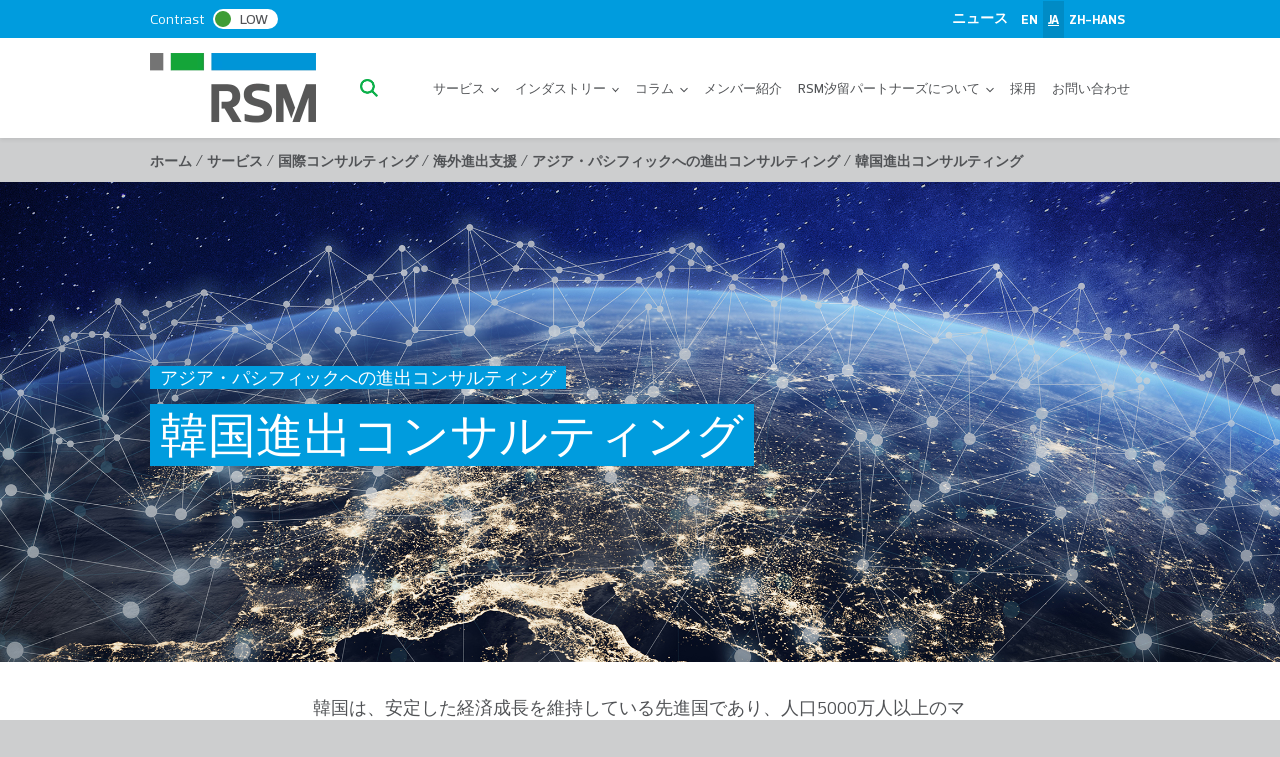

--- FILE ---
content_type: text/html; charset=utf-8
request_url: https://www.google.com/recaptcha/api2/anchor?ar=1&k=6Ld_NkIUAAAAADkd08b9CRgDV3lhjqvvIDblX6jW&co=aHR0cHM6Ly9zaGlvZG9tZS5jby5qcDo0NDM.&hl=en&v=PoyoqOPhxBO7pBk68S4YbpHZ&size=normal&anchor-ms=20000&execute-ms=30000&cb=w5d1pn6ghgyr
body_size: 49496
content:
<!DOCTYPE HTML><html dir="ltr" lang="en"><head><meta http-equiv="Content-Type" content="text/html; charset=UTF-8">
<meta http-equiv="X-UA-Compatible" content="IE=edge">
<title>reCAPTCHA</title>
<style type="text/css">
/* cyrillic-ext */
@font-face {
  font-family: 'Roboto';
  font-style: normal;
  font-weight: 400;
  font-stretch: 100%;
  src: url(//fonts.gstatic.com/s/roboto/v48/KFO7CnqEu92Fr1ME7kSn66aGLdTylUAMa3GUBHMdazTgWw.woff2) format('woff2');
  unicode-range: U+0460-052F, U+1C80-1C8A, U+20B4, U+2DE0-2DFF, U+A640-A69F, U+FE2E-FE2F;
}
/* cyrillic */
@font-face {
  font-family: 'Roboto';
  font-style: normal;
  font-weight: 400;
  font-stretch: 100%;
  src: url(//fonts.gstatic.com/s/roboto/v48/KFO7CnqEu92Fr1ME7kSn66aGLdTylUAMa3iUBHMdazTgWw.woff2) format('woff2');
  unicode-range: U+0301, U+0400-045F, U+0490-0491, U+04B0-04B1, U+2116;
}
/* greek-ext */
@font-face {
  font-family: 'Roboto';
  font-style: normal;
  font-weight: 400;
  font-stretch: 100%;
  src: url(//fonts.gstatic.com/s/roboto/v48/KFO7CnqEu92Fr1ME7kSn66aGLdTylUAMa3CUBHMdazTgWw.woff2) format('woff2');
  unicode-range: U+1F00-1FFF;
}
/* greek */
@font-face {
  font-family: 'Roboto';
  font-style: normal;
  font-weight: 400;
  font-stretch: 100%;
  src: url(//fonts.gstatic.com/s/roboto/v48/KFO7CnqEu92Fr1ME7kSn66aGLdTylUAMa3-UBHMdazTgWw.woff2) format('woff2');
  unicode-range: U+0370-0377, U+037A-037F, U+0384-038A, U+038C, U+038E-03A1, U+03A3-03FF;
}
/* math */
@font-face {
  font-family: 'Roboto';
  font-style: normal;
  font-weight: 400;
  font-stretch: 100%;
  src: url(//fonts.gstatic.com/s/roboto/v48/KFO7CnqEu92Fr1ME7kSn66aGLdTylUAMawCUBHMdazTgWw.woff2) format('woff2');
  unicode-range: U+0302-0303, U+0305, U+0307-0308, U+0310, U+0312, U+0315, U+031A, U+0326-0327, U+032C, U+032F-0330, U+0332-0333, U+0338, U+033A, U+0346, U+034D, U+0391-03A1, U+03A3-03A9, U+03B1-03C9, U+03D1, U+03D5-03D6, U+03F0-03F1, U+03F4-03F5, U+2016-2017, U+2034-2038, U+203C, U+2040, U+2043, U+2047, U+2050, U+2057, U+205F, U+2070-2071, U+2074-208E, U+2090-209C, U+20D0-20DC, U+20E1, U+20E5-20EF, U+2100-2112, U+2114-2115, U+2117-2121, U+2123-214F, U+2190, U+2192, U+2194-21AE, U+21B0-21E5, U+21F1-21F2, U+21F4-2211, U+2213-2214, U+2216-22FF, U+2308-230B, U+2310, U+2319, U+231C-2321, U+2336-237A, U+237C, U+2395, U+239B-23B7, U+23D0, U+23DC-23E1, U+2474-2475, U+25AF, U+25B3, U+25B7, U+25BD, U+25C1, U+25CA, U+25CC, U+25FB, U+266D-266F, U+27C0-27FF, U+2900-2AFF, U+2B0E-2B11, U+2B30-2B4C, U+2BFE, U+3030, U+FF5B, U+FF5D, U+1D400-1D7FF, U+1EE00-1EEFF;
}
/* symbols */
@font-face {
  font-family: 'Roboto';
  font-style: normal;
  font-weight: 400;
  font-stretch: 100%;
  src: url(//fonts.gstatic.com/s/roboto/v48/KFO7CnqEu92Fr1ME7kSn66aGLdTylUAMaxKUBHMdazTgWw.woff2) format('woff2');
  unicode-range: U+0001-000C, U+000E-001F, U+007F-009F, U+20DD-20E0, U+20E2-20E4, U+2150-218F, U+2190, U+2192, U+2194-2199, U+21AF, U+21E6-21F0, U+21F3, U+2218-2219, U+2299, U+22C4-22C6, U+2300-243F, U+2440-244A, U+2460-24FF, U+25A0-27BF, U+2800-28FF, U+2921-2922, U+2981, U+29BF, U+29EB, U+2B00-2BFF, U+4DC0-4DFF, U+FFF9-FFFB, U+10140-1018E, U+10190-1019C, U+101A0, U+101D0-101FD, U+102E0-102FB, U+10E60-10E7E, U+1D2C0-1D2D3, U+1D2E0-1D37F, U+1F000-1F0FF, U+1F100-1F1AD, U+1F1E6-1F1FF, U+1F30D-1F30F, U+1F315, U+1F31C, U+1F31E, U+1F320-1F32C, U+1F336, U+1F378, U+1F37D, U+1F382, U+1F393-1F39F, U+1F3A7-1F3A8, U+1F3AC-1F3AF, U+1F3C2, U+1F3C4-1F3C6, U+1F3CA-1F3CE, U+1F3D4-1F3E0, U+1F3ED, U+1F3F1-1F3F3, U+1F3F5-1F3F7, U+1F408, U+1F415, U+1F41F, U+1F426, U+1F43F, U+1F441-1F442, U+1F444, U+1F446-1F449, U+1F44C-1F44E, U+1F453, U+1F46A, U+1F47D, U+1F4A3, U+1F4B0, U+1F4B3, U+1F4B9, U+1F4BB, U+1F4BF, U+1F4C8-1F4CB, U+1F4D6, U+1F4DA, U+1F4DF, U+1F4E3-1F4E6, U+1F4EA-1F4ED, U+1F4F7, U+1F4F9-1F4FB, U+1F4FD-1F4FE, U+1F503, U+1F507-1F50B, U+1F50D, U+1F512-1F513, U+1F53E-1F54A, U+1F54F-1F5FA, U+1F610, U+1F650-1F67F, U+1F687, U+1F68D, U+1F691, U+1F694, U+1F698, U+1F6AD, U+1F6B2, U+1F6B9-1F6BA, U+1F6BC, U+1F6C6-1F6CF, U+1F6D3-1F6D7, U+1F6E0-1F6EA, U+1F6F0-1F6F3, U+1F6F7-1F6FC, U+1F700-1F7FF, U+1F800-1F80B, U+1F810-1F847, U+1F850-1F859, U+1F860-1F887, U+1F890-1F8AD, U+1F8B0-1F8BB, U+1F8C0-1F8C1, U+1F900-1F90B, U+1F93B, U+1F946, U+1F984, U+1F996, U+1F9E9, U+1FA00-1FA6F, U+1FA70-1FA7C, U+1FA80-1FA89, U+1FA8F-1FAC6, U+1FACE-1FADC, U+1FADF-1FAE9, U+1FAF0-1FAF8, U+1FB00-1FBFF;
}
/* vietnamese */
@font-face {
  font-family: 'Roboto';
  font-style: normal;
  font-weight: 400;
  font-stretch: 100%;
  src: url(//fonts.gstatic.com/s/roboto/v48/KFO7CnqEu92Fr1ME7kSn66aGLdTylUAMa3OUBHMdazTgWw.woff2) format('woff2');
  unicode-range: U+0102-0103, U+0110-0111, U+0128-0129, U+0168-0169, U+01A0-01A1, U+01AF-01B0, U+0300-0301, U+0303-0304, U+0308-0309, U+0323, U+0329, U+1EA0-1EF9, U+20AB;
}
/* latin-ext */
@font-face {
  font-family: 'Roboto';
  font-style: normal;
  font-weight: 400;
  font-stretch: 100%;
  src: url(//fonts.gstatic.com/s/roboto/v48/KFO7CnqEu92Fr1ME7kSn66aGLdTylUAMa3KUBHMdazTgWw.woff2) format('woff2');
  unicode-range: U+0100-02BA, U+02BD-02C5, U+02C7-02CC, U+02CE-02D7, U+02DD-02FF, U+0304, U+0308, U+0329, U+1D00-1DBF, U+1E00-1E9F, U+1EF2-1EFF, U+2020, U+20A0-20AB, U+20AD-20C0, U+2113, U+2C60-2C7F, U+A720-A7FF;
}
/* latin */
@font-face {
  font-family: 'Roboto';
  font-style: normal;
  font-weight: 400;
  font-stretch: 100%;
  src: url(//fonts.gstatic.com/s/roboto/v48/KFO7CnqEu92Fr1ME7kSn66aGLdTylUAMa3yUBHMdazQ.woff2) format('woff2');
  unicode-range: U+0000-00FF, U+0131, U+0152-0153, U+02BB-02BC, U+02C6, U+02DA, U+02DC, U+0304, U+0308, U+0329, U+2000-206F, U+20AC, U+2122, U+2191, U+2193, U+2212, U+2215, U+FEFF, U+FFFD;
}
/* cyrillic-ext */
@font-face {
  font-family: 'Roboto';
  font-style: normal;
  font-weight: 500;
  font-stretch: 100%;
  src: url(//fonts.gstatic.com/s/roboto/v48/KFO7CnqEu92Fr1ME7kSn66aGLdTylUAMa3GUBHMdazTgWw.woff2) format('woff2');
  unicode-range: U+0460-052F, U+1C80-1C8A, U+20B4, U+2DE0-2DFF, U+A640-A69F, U+FE2E-FE2F;
}
/* cyrillic */
@font-face {
  font-family: 'Roboto';
  font-style: normal;
  font-weight: 500;
  font-stretch: 100%;
  src: url(//fonts.gstatic.com/s/roboto/v48/KFO7CnqEu92Fr1ME7kSn66aGLdTylUAMa3iUBHMdazTgWw.woff2) format('woff2');
  unicode-range: U+0301, U+0400-045F, U+0490-0491, U+04B0-04B1, U+2116;
}
/* greek-ext */
@font-face {
  font-family: 'Roboto';
  font-style: normal;
  font-weight: 500;
  font-stretch: 100%;
  src: url(//fonts.gstatic.com/s/roboto/v48/KFO7CnqEu92Fr1ME7kSn66aGLdTylUAMa3CUBHMdazTgWw.woff2) format('woff2');
  unicode-range: U+1F00-1FFF;
}
/* greek */
@font-face {
  font-family: 'Roboto';
  font-style: normal;
  font-weight: 500;
  font-stretch: 100%;
  src: url(//fonts.gstatic.com/s/roboto/v48/KFO7CnqEu92Fr1ME7kSn66aGLdTylUAMa3-UBHMdazTgWw.woff2) format('woff2');
  unicode-range: U+0370-0377, U+037A-037F, U+0384-038A, U+038C, U+038E-03A1, U+03A3-03FF;
}
/* math */
@font-face {
  font-family: 'Roboto';
  font-style: normal;
  font-weight: 500;
  font-stretch: 100%;
  src: url(//fonts.gstatic.com/s/roboto/v48/KFO7CnqEu92Fr1ME7kSn66aGLdTylUAMawCUBHMdazTgWw.woff2) format('woff2');
  unicode-range: U+0302-0303, U+0305, U+0307-0308, U+0310, U+0312, U+0315, U+031A, U+0326-0327, U+032C, U+032F-0330, U+0332-0333, U+0338, U+033A, U+0346, U+034D, U+0391-03A1, U+03A3-03A9, U+03B1-03C9, U+03D1, U+03D5-03D6, U+03F0-03F1, U+03F4-03F5, U+2016-2017, U+2034-2038, U+203C, U+2040, U+2043, U+2047, U+2050, U+2057, U+205F, U+2070-2071, U+2074-208E, U+2090-209C, U+20D0-20DC, U+20E1, U+20E5-20EF, U+2100-2112, U+2114-2115, U+2117-2121, U+2123-214F, U+2190, U+2192, U+2194-21AE, U+21B0-21E5, U+21F1-21F2, U+21F4-2211, U+2213-2214, U+2216-22FF, U+2308-230B, U+2310, U+2319, U+231C-2321, U+2336-237A, U+237C, U+2395, U+239B-23B7, U+23D0, U+23DC-23E1, U+2474-2475, U+25AF, U+25B3, U+25B7, U+25BD, U+25C1, U+25CA, U+25CC, U+25FB, U+266D-266F, U+27C0-27FF, U+2900-2AFF, U+2B0E-2B11, U+2B30-2B4C, U+2BFE, U+3030, U+FF5B, U+FF5D, U+1D400-1D7FF, U+1EE00-1EEFF;
}
/* symbols */
@font-face {
  font-family: 'Roboto';
  font-style: normal;
  font-weight: 500;
  font-stretch: 100%;
  src: url(//fonts.gstatic.com/s/roboto/v48/KFO7CnqEu92Fr1ME7kSn66aGLdTylUAMaxKUBHMdazTgWw.woff2) format('woff2');
  unicode-range: U+0001-000C, U+000E-001F, U+007F-009F, U+20DD-20E0, U+20E2-20E4, U+2150-218F, U+2190, U+2192, U+2194-2199, U+21AF, U+21E6-21F0, U+21F3, U+2218-2219, U+2299, U+22C4-22C6, U+2300-243F, U+2440-244A, U+2460-24FF, U+25A0-27BF, U+2800-28FF, U+2921-2922, U+2981, U+29BF, U+29EB, U+2B00-2BFF, U+4DC0-4DFF, U+FFF9-FFFB, U+10140-1018E, U+10190-1019C, U+101A0, U+101D0-101FD, U+102E0-102FB, U+10E60-10E7E, U+1D2C0-1D2D3, U+1D2E0-1D37F, U+1F000-1F0FF, U+1F100-1F1AD, U+1F1E6-1F1FF, U+1F30D-1F30F, U+1F315, U+1F31C, U+1F31E, U+1F320-1F32C, U+1F336, U+1F378, U+1F37D, U+1F382, U+1F393-1F39F, U+1F3A7-1F3A8, U+1F3AC-1F3AF, U+1F3C2, U+1F3C4-1F3C6, U+1F3CA-1F3CE, U+1F3D4-1F3E0, U+1F3ED, U+1F3F1-1F3F3, U+1F3F5-1F3F7, U+1F408, U+1F415, U+1F41F, U+1F426, U+1F43F, U+1F441-1F442, U+1F444, U+1F446-1F449, U+1F44C-1F44E, U+1F453, U+1F46A, U+1F47D, U+1F4A3, U+1F4B0, U+1F4B3, U+1F4B9, U+1F4BB, U+1F4BF, U+1F4C8-1F4CB, U+1F4D6, U+1F4DA, U+1F4DF, U+1F4E3-1F4E6, U+1F4EA-1F4ED, U+1F4F7, U+1F4F9-1F4FB, U+1F4FD-1F4FE, U+1F503, U+1F507-1F50B, U+1F50D, U+1F512-1F513, U+1F53E-1F54A, U+1F54F-1F5FA, U+1F610, U+1F650-1F67F, U+1F687, U+1F68D, U+1F691, U+1F694, U+1F698, U+1F6AD, U+1F6B2, U+1F6B9-1F6BA, U+1F6BC, U+1F6C6-1F6CF, U+1F6D3-1F6D7, U+1F6E0-1F6EA, U+1F6F0-1F6F3, U+1F6F7-1F6FC, U+1F700-1F7FF, U+1F800-1F80B, U+1F810-1F847, U+1F850-1F859, U+1F860-1F887, U+1F890-1F8AD, U+1F8B0-1F8BB, U+1F8C0-1F8C1, U+1F900-1F90B, U+1F93B, U+1F946, U+1F984, U+1F996, U+1F9E9, U+1FA00-1FA6F, U+1FA70-1FA7C, U+1FA80-1FA89, U+1FA8F-1FAC6, U+1FACE-1FADC, U+1FADF-1FAE9, U+1FAF0-1FAF8, U+1FB00-1FBFF;
}
/* vietnamese */
@font-face {
  font-family: 'Roboto';
  font-style: normal;
  font-weight: 500;
  font-stretch: 100%;
  src: url(//fonts.gstatic.com/s/roboto/v48/KFO7CnqEu92Fr1ME7kSn66aGLdTylUAMa3OUBHMdazTgWw.woff2) format('woff2');
  unicode-range: U+0102-0103, U+0110-0111, U+0128-0129, U+0168-0169, U+01A0-01A1, U+01AF-01B0, U+0300-0301, U+0303-0304, U+0308-0309, U+0323, U+0329, U+1EA0-1EF9, U+20AB;
}
/* latin-ext */
@font-face {
  font-family: 'Roboto';
  font-style: normal;
  font-weight: 500;
  font-stretch: 100%;
  src: url(//fonts.gstatic.com/s/roboto/v48/KFO7CnqEu92Fr1ME7kSn66aGLdTylUAMa3KUBHMdazTgWw.woff2) format('woff2');
  unicode-range: U+0100-02BA, U+02BD-02C5, U+02C7-02CC, U+02CE-02D7, U+02DD-02FF, U+0304, U+0308, U+0329, U+1D00-1DBF, U+1E00-1E9F, U+1EF2-1EFF, U+2020, U+20A0-20AB, U+20AD-20C0, U+2113, U+2C60-2C7F, U+A720-A7FF;
}
/* latin */
@font-face {
  font-family: 'Roboto';
  font-style: normal;
  font-weight: 500;
  font-stretch: 100%;
  src: url(//fonts.gstatic.com/s/roboto/v48/KFO7CnqEu92Fr1ME7kSn66aGLdTylUAMa3yUBHMdazQ.woff2) format('woff2');
  unicode-range: U+0000-00FF, U+0131, U+0152-0153, U+02BB-02BC, U+02C6, U+02DA, U+02DC, U+0304, U+0308, U+0329, U+2000-206F, U+20AC, U+2122, U+2191, U+2193, U+2212, U+2215, U+FEFF, U+FFFD;
}
/* cyrillic-ext */
@font-face {
  font-family: 'Roboto';
  font-style: normal;
  font-weight: 900;
  font-stretch: 100%;
  src: url(//fonts.gstatic.com/s/roboto/v48/KFO7CnqEu92Fr1ME7kSn66aGLdTylUAMa3GUBHMdazTgWw.woff2) format('woff2');
  unicode-range: U+0460-052F, U+1C80-1C8A, U+20B4, U+2DE0-2DFF, U+A640-A69F, U+FE2E-FE2F;
}
/* cyrillic */
@font-face {
  font-family: 'Roboto';
  font-style: normal;
  font-weight: 900;
  font-stretch: 100%;
  src: url(//fonts.gstatic.com/s/roboto/v48/KFO7CnqEu92Fr1ME7kSn66aGLdTylUAMa3iUBHMdazTgWw.woff2) format('woff2');
  unicode-range: U+0301, U+0400-045F, U+0490-0491, U+04B0-04B1, U+2116;
}
/* greek-ext */
@font-face {
  font-family: 'Roboto';
  font-style: normal;
  font-weight: 900;
  font-stretch: 100%;
  src: url(//fonts.gstatic.com/s/roboto/v48/KFO7CnqEu92Fr1ME7kSn66aGLdTylUAMa3CUBHMdazTgWw.woff2) format('woff2');
  unicode-range: U+1F00-1FFF;
}
/* greek */
@font-face {
  font-family: 'Roboto';
  font-style: normal;
  font-weight: 900;
  font-stretch: 100%;
  src: url(//fonts.gstatic.com/s/roboto/v48/KFO7CnqEu92Fr1ME7kSn66aGLdTylUAMa3-UBHMdazTgWw.woff2) format('woff2');
  unicode-range: U+0370-0377, U+037A-037F, U+0384-038A, U+038C, U+038E-03A1, U+03A3-03FF;
}
/* math */
@font-face {
  font-family: 'Roboto';
  font-style: normal;
  font-weight: 900;
  font-stretch: 100%;
  src: url(//fonts.gstatic.com/s/roboto/v48/KFO7CnqEu92Fr1ME7kSn66aGLdTylUAMawCUBHMdazTgWw.woff2) format('woff2');
  unicode-range: U+0302-0303, U+0305, U+0307-0308, U+0310, U+0312, U+0315, U+031A, U+0326-0327, U+032C, U+032F-0330, U+0332-0333, U+0338, U+033A, U+0346, U+034D, U+0391-03A1, U+03A3-03A9, U+03B1-03C9, U+03D1, U+03D5-03D6, U+03F0-03F1, U+03F4-03F5, U+2016-2017, U+2034-2038, U+203C, U+2040, U+2043, U+2047, U+2050, U+2057, U+205F, U+2070-2071, U+2074-208E, U+2090-209C, U+20D0-20DC, U+20E1, U+20E5-20EF, U+2100-2112, U+2114-2115, U+2117-2121, U+2123-214F, U+2190, U+2192, U+2194-21AE, U+21B0-21E5, U+21F1-21F2, U+21F4-2211, U+2213-2214, U+2216-22FF, U+2308-230B, U+2310, U+2319, U+231C-2321, U+2336-237A, U+237C, U+2395, U+239B-23B7, U+23D0, U+23DC-23E1, U+2474-2475, U+25AF, U+25B3, U+25B7, U+25BD, U+25C1, U+25CA, U+25CC, U+25FB, U+266D-266F, U+27C0-27FF, U+2900-2AFF, U+2B0E-2B11, U+2B30-2B4C, U+2BFE, U+3030, U+FF5B, U+FF5D, U+1D400-1D7FF, U+1EE00-1EEFF;
}
/* symbols */
@font-face {
  font-family: 'Roboto';
  font-style: normal;
  font-weight: 900;
  font-stretch: 100%;
  src: url(//fonts.gstatic.com/s/roboto/v48/KFO7CnqEu92Fr1ME7kSn66aGLdTylUAMaxKUBHMdazTgWw.woff2) format('woff2');
  unicode-range: U+0001-000C, U+000E-001F, U+007F-009F, U+20DD-20E0, U+20E2-20E4, U+2150-218F, U+2190, U+2192, U+2194-2199, U+21AF, U+21E6-21F0, U+21F3, U+2218-2219, U+2299, U+22C4-22C6, U+2300-243F, U+2440-244A, U+2460-24FF, U+25A0-27BF, U+2800-28FF, U+2921-2922, U+2981, U+29BF, U+29EB, U+2B00-2BFF, U+4DC0-4DFF, U+FFF9-FFFB, U+10140-1018E, U+10190-1019C, U+101A0, U+101D0-101FD, U+102E0-102FB, U+10E60-10E7E, U+1D2C0-1D2D3, U+1D2E0-1D37F, U+1F000-1F0FF, U+1F100-1F1AD, U+1F1E6-1F1FF, U+1F30D-1F30F, U+1F315, U+1F31C, U+1F31E, U+1F320-1F32C, U+1F336, U+1F378, U+1F37D, U+1F382, U+1F393-1F39F, U+1F3A7-1F3A8, U+1F3AC-1F3AF, U+1F3C2, U+1F3C4-1F3C6, U+1F3CA-1F3CE, U+1F3D4-1F3E0, U+1F3ED, U+1F3F1-1F3F3, U+1F3F5-1F3F7, U+1F408, U+1F415, U+1F41F, U+1F426, U+1F43F, U+1F441-1F442, U+1F444, U+1F446-1F449, U+1F44C-1F44E, U+1F453, U+1F46A, U+1F47D, U+1F4A3, U+1F4B0, U+1F4B3, U+1F4B9, U+1F4BB, U+1F4BF, U+1F4C8-1F4CB, U+1F4D6, U+1F4DA, U+1F4DF, U+1F4E3-1F4E6, U+1F4EA-1F4ED, U+1F4F7, U+1F4F9-1F4FB, U+1F4FD-1F4FE, U+1F503, U+1F507-1F50B, U+1F50D, U+1F512-1F513, U+1F53E-1F54A, U+1F54F-1F5FA, U+1F610, U+1F650-1F67F, U+1F687, U+1F68D, U+1F691, U+1F694, U+1F698, U+1F6AD, U+1F6B2, U+1F6B9-1F6BA, U+1F6BC, U+1F6C6-1F6CF, U+1F6D3-1F6D7, U+1F6E0-1F6EA, U+1F6F0-1F6F3, U+1F6F7-1F6FC, U+1F700-1F7FF, U+1F800-1F80B, U+1F810-1F847, U+1F850-1F859, U+1F860-1F887, U+1F890-1F8AD, U+1F8B0-1F8BB, U+1F8C0-1F8C1, U+1F900-1F90B, U+1F93B, U+1F946, U+1F984, U+1F996, U+1F9E9, U+1FA00-1FA6F, U+1FA70-1FA7C, U+1FA80-1FA89, U+1FA8F-1FAC6, U+1FACE-1FADC, U+1FADF-1FAE9, U+1FAF0-1FAF8, U+1FB00-1FBFF;
}
/* vietnamese */
@font-face {
  font-family: 'Roboto';
  font-style: normal;
  font-weight: 900;
  font-stretch: 100%;
  src: url(//fonts.gstatic.com/s/roboto/v48/KFO7CnqEu92Fr1ME7kSn66aGLdTylUAMa3OUBHMdazTgWw.woff2) format('woff2');
  unicode-range: U+0102-0103, U+0110-0111, U+0128-0129, U+0168-0169, U+01A0-01A1, U+01AF-01B0, U+0300-0301, U+0303-0304, U+0308-0309, U+0323, U+0329, U+1EA0-1EF9, U+20AB;
}
/* latin-ext */
@font-face {
  font-family: 'Roboto';
  font-style: normal;
  font-weight: 900;
  font-stretch: 100%;
  src: url(//fonts.gstatic.com/s/roboto/v48/KFO7CnqEu92Fr1ME7kSn66aGLdTylUAMa3KUBHMdazTgWw.woff2) format('woff2');
  unicode-range: U+0100-02BA, U+02BD-02C5, U+02C7-02CC, U+02CE-02D7, U+02DD-02FF, U+0304, U+0308, U+0329, U+1D00-1DBF, U+1E00-1E9F, U+1EF2-1EFF, U+2020, U+20A0-20AB, U+20AD-20C0, U+2113, U+2C60-2C7F, U+A720-A7FF;
}
/* latin */
@font-face {
  font-family: 'Roboto';
  font-style: normal;
  font-weight: 900;
  font-stretch: 100%;
  src: url(//fonts.gstatic.com/s/roboto/v48/KFO7CnqEu92Fr1ME7kSn66aGLdTylUAMa3yUBHMdazQ.woff2) format('woff2');
  unicode-range: U+0000-00FF, U+0131, U+0152-0153, U+02BB-02BC, U+02C6, U+02DA, U+02DC, U+0304, U+0308, U+0329, U+2000-206F, U+20AC, U+2122, U+2191, U+2193, U+2212, U+2215, U+FEFF, U+FFFD;
}

</style>
<link rel="stylesheet" type="text/css" href="https://www.gstatic.com/recaptcha/releases/PoyoqOPhxBO7pBk68S4YbpHZ/styles__ltr.css">
<script nonce="6x9gDVkqzLTGgH9yLLokeA" type="text/javascript">window['__recaptcha_api'] = 'https://www.google.com/recaptcha/api2/';</script>
<script type="text/javascript" src="https://www.gstatic.com/recaptcha/releases/PoyoqOPhxBO7pBk68S4YbpHZ/recaptcha__en.js" nonce="6x9gDVkqzLTGgH9yLLokeA">
      
    </script></head>
<body><div id="rc-anchor-alert" class="rc-anchor-alert"></div>
<input type="hidden" id="recaptcha-token" value="[base64]">
<script type="text/javascript" nonce="6x9gDVkqzLTGgH9yLLokeA">
      recaptcha.anchor.Main.init("[\x22ainput\x22,[\x22bgdata\x22,\x22\x22,\[base64]/[base64]/[base64]/[base64]/[base64]/[base64]/[base64]/[base64]/[base64]/[base64]\\u003d\x22,\[base64]\\u003d\\u003d\x22,\[base64]/CmsODw5fCv8Oxw5s4JsKkwqlDEMKTw7HCp0rCoMOOwrPCom5Sw6PCi07CqSTCjMOoYSnDpmhew6HCtgsiw4/DnMKVw4bDlg/[base64]/CqsKmw4XDk8O4w7fDmWLDicOBwo3CklLDn8O3w73CnsK1w4liCDfDocKew6HDhcOLCA80O37Dj8ONw6kKb8OkW8Ouw6hFXcKjw4NswqHCpcOnw5/DssK2wonCjXDDtz3Cp2bDuMOmXcK1fsOyesO4wr3Dg8OHF1HCtk1kwoc6wpw4w57Cg8KXwoddwqDCoUklbnQDwocvw4LDkD/Cpk9bwoHCoAtPO0LDnnhYwrTCuRLDscO1T19YA8O1w5fCv8Kjw7IJMMKaw6bCrTXCoSvDmWQnw7ZNQ0Iqw7NRwrALw5ctCsK+YAXDk8OReQ/DkGPCkxTDoMK0cSYtw7fCq8OeSDTDlcKCXMKdwoYsbcOXw5gNWHFbWREMwofCg8O1c8Kvw4LDjcOyTMOtw7JECsOjEELCnWHDrmXCpcKqwozCiDAawpVJJMKcL8KqHcKIAMOJVQ/Dn8OZwrQ6Mh7Djgd8w73CsRBjw7lJTGdAw5cXw4VIw5XCjsKcbMKOfC4Hw78RCMKqwr/CssO/ZUPCnn0ew4MXw5/[base64]/Cm8Kiwr8qwofDi8K4CcOZw4l1w4dccjULLCE6woHCjcKiOBnDscKkV8KwB8KkFW/Ct8ORwqPCsEUaTg7DscK8XsOUwqcIbT7DgGxawrXCoh7CvXnDtcO6asO2YHTDoTPCgQPDhcO5w4DChMOIwoDDsSdowo/[base64]/wo7CuBJoLsK5FsO9w7fDocK+FSjCpXfCqcOKKMKxZn/Ci8Ocw4/DnMOUaFDDjmoJwpQ/w7HCqEFwwplsTh/DucKqLsOwwqDCqhQjwpYTOGvCsnDDpiU9F8OWFjTDihHDsU/DssKPVsKfTxjDjcO3WxI+QsK/Q1DChsKtYMOfQMOTwoFtbibDpMKjMcO6T8ORwqXCqsK6wq7DglvCr0I3F8OFWE7DpsKJwqwSw5DCh8KkwoXDpCYNw6AvwqTCtGLDtSJJPwpFG8Oyw5bDkcObIcKqfcKyZMO3az58eB1lL8OrwqF3bAbDr8OkwoDCgHkDw4/[base64]/DrULDrMOTO8OPS2/DkwIrIMOaGA8cwpnClcO/Sz/[base64]/e1jCt1kIQcOWwowBwozDpVzDn2zDj8OfwrnDlWLClMKJw6nDgcK0YCZmGsKFwrnClcOkZnHDsE/ClcKvXnTCs8K3fMO0wpnDhVnDq8OYw4XCkSkvw6Uvw7XCqsOmwpvClkd+Vg/Du27DjsKpIsKnHgVvKyIMXsKKwodtwoPCr1EPw6llw4dGDBcmw4kuGF/Cr23DvR4nwpFqw7zDosKPZMKiKyolwr7Cr8OgGx9dwpwnw55MVQLDsMOjw6McYsODwqfDjWduO8Oew6/DsEdow78xMcO4A33CgC3DgMKRw7puwqzCtMKawpvDosK0LWPCk8K1wqYQa8Ocw7PDqiEhwpUdaC4cwq9Ow5fDmMOeQhQSw69Fw53DhcK1O8KOw6t9w485XsK+wowbwrHDqjJ3IBhLwp0Uw5nDpMKgwpDCvXcowrR3w53DrUTDrsOawoQRQ8OKHxLClnUVUE/Dv8KSDsKTw5NtcmzChUQ6DMOEw6zCjMK2w6rCtMK1wojCgsOYDBrCncKNU8K2w7XDlTJ5UsOWw67CrMO4wq3CrGLDlMObSR4LOcO/G8K9cBlsfMOqFT7CjcKpKjUewqEvdlZ2wq3CrMOkw6PDlMOibzBpwrwmwqobw6rDgSMJwroYw73CisKRRsKlw7DCvELChMKJEjUwVsKxw5TCr2QQQBvDumzCrgdywojCh8KsYD/CoR50F8Kpw7zDnE7CgMOawqdcw7obJ0QyBW1Tw5XCh8KCwrJHQE/DohrCjMOPw63DjAjDj8O3PnzDkMK2NcOdUsKXw7/ClwbCucKGw6TDrw3Dg8KBw73DicKEw6xjw6UBXMOfcgTCgMKdwpHCr2PDpMOKw7rCuAkjOMO9w5zDlhTCpVzCqMKuAWPDphzDlMO5YWrDnHQKWMKUwqjDuBUtVCzCr8KWw5RMU28ewq/[base64]/KsKhw6MWw43Cnk7CuMKDwoEaZsOBez3Dq8OSViEUwrpGbW7ClcKMw5TDrcKKwrEJdMKkJBQlw7s/wqdqw4HDlXkEPcO4w4nDu8Olw63CrcKbwpbDsgYYwqTCq8O1w7RlT8KZwo5kw6nDgFDCtcKfw53ChlcywqhDwoHDuCDCjsKjw6JKcsOhwqHDlsKndwvDjTwcwpHCnDEAV8OIwotBGnHDisKee3/Ct8O4ZsKyGcOTF8KvJnbCgcOqwoLCk8KXw5/[base64]/[base64]/[base64]/w6HCrHkBwr1+JlTCvMKjwrd3wqF8wqgQwoDCphnDhMO7dn/DnlxKOBXDlsO4w7vCsMOFW3dHwofDpMOzwpxIw7cxw7Z9Kz/Du2vDmMK3wrnDjsK9w7ktw7DCm07CgxFJw53CqsKSE2NMw4Raw4bDjmRPWMOQTMKjdcOLUcOIwpXDhXvDtcOHw6LDqUk8DcKmKMORB27DmitaScK9XMK1wpXDjl42BXLDjcKTwrfDn8KpwoAMBzDDig3CsWkAIgs/woVYK8O0w5XDrMOpwqTCj8KRw7nCmsKzHcKow4AsMcK9Gh83c2fCnMKWw4EqwpgVwqR1b8O1w5LDoCpZw6QGdGkTwpRcwrcKLsKgacOOw6/CoMOvw55Rw5LCr8OIwpTDjcKEVRHCuF7DsEsiYz0mOlvDv8Ohf8KCOMKuFcO5LcONeMOpA8Ofw7vDsCx+QMK8VkMFwqXCgkLDksKqwqjCtBLCuEg7w4ViwpXCoh1dwobCpcK6wrPDiFfDnHHCqQrCmFc/w4fCklYJb8KtQBDDr8OpAsKfw77CiDYmXcKJEHvCiE7Cljo+w6lOw6zCvCXDggzCr1TCgBFgTcOkIMKaIMOmU3bDpMOfwoxuw7nDuMO2wpfCnsOQwpvCgcOWwq7DssObwpkQK35+SG3CjMK7OEl0wosdw4oMwp3DgkzCpsODf3bCq1fDnnbCiEQ6WC/DiFENLQFCw4cYw7s5YwjDosOqw67CqsOOEw1Qw4tcNsKMw6wJwoVwDMK6w7DCqDkWw69LwqbDkDhNw6sswrvDlRPCiU7CkcOdw7/CvMKWN8OzwonDkHI5wpIIwoN+wrYUTMOzw6FjLGNZDyTDr2nCuMOQw6HDlQTDucOMKybCrcKXw6bCpMOxw6HCv8KfwpYfwoxKwrdJeBtSw4Y+woU3wr/CvwHCnXMIDyhowpTDuhhfw4zCvcOTw7zDpyMXFcKkwpolw77Dv8O3acODLyXCsSbCpkzDrSAPw7J7wr/[base64]/DisOdwrnCiMKLOsO0TEl8wrt7w6nDkcK4wrDDmjUwaF9vDwpSw7JIwowUw5ULRsOXw5Jnwr8uw4DCm8OcBMOGDipBTDDDlsO7w6gxDMKBwow3XMKSwpNAH8OHJsOMccKzIsOtwqLChQ7Dr8KJfElTYMOrw6RSwqLCvWB7Q8KHwpQpORPCrQ8LETIcZSDDt8Klwr/CkH3CsMOGw4Ufw51fwqYgKMKMwqo+w6JEw6/DmHUFFcKjw5xHw5EMwrLCvRI9Nn/[base64]/[base64]/MjQfw43Dt0Q/w40ew4NJwrTClcOMwqnCsC1nw6kaK8KoMMOSUMKrfMKASF7Cgyptaxx8wqXCqsOlU8KCNQXDp8OyScOkw45KwoPCsVXCmcOiwpPCnknCosKIwpLDklrDmk7Cr8OKw4LDq8OMPsOVPsOBw6B/[base64]/EcK3KjVaw4/DmcOyeTVxwp3CpW4Rw5JYM8Kbwog8w61kwroMYsKCw4INw5o3ViJAUsO8wrwgw4nCk1YHTlDCll5EwqDCvMOyw6Q8w57CmE1nDMO0dsKnCGM0w6Byw6PDk8OOeMK1wpo2woMfdcKywoAMHC9OBsKoF8OIw4bDtcOhCcOjYmrCjyldAn4uZGMqw6jCp8OhTMK/J8OtwoXDmSrCqizCiQw6w7h2w4rDhDwaP0g/S8KhaTNYw7jCtAHCicKVw694wqnCpcKgwpLCqMKow419wqXChFMPwpvCh8KCwrPCjcOww5HCqDAjwptYw7LDpsOzwqLDhkfCvcO+w7t9FDtBRXPDgEpgez7DnR/DjCpLQ8KdwqzDj2fCjkNcCMKdw5xtM8KCGwzCucKFwrpqA8OIDDXChMOiwonDjMOIwozCuwDCpG0BDi0zw7zDqcOKUMKTVWJ2AcOCw6hSw7LCsMKAwq7Dj8KqwqnDrsKISn/[base64]/CtMKnUkBsaXkdwqwUCG7Cu35lw7fCnWELbWXDmMKsBA48G3XDmcOow4ozwqfDhUvDm3bDuRnCksOUcXsJDFQAcV5dNcKJw48YHhQVD8O5bsOuBcOGwos+WGshTzY4wpbCgcOEBXI2ARDDj8K/w7s6wqnDvhMzw7o8X082X8K/wpMFNsKJCVpJwr3DssK4wq0ewoYcw7IyUsK3wojCscOiE8OIaFhMw7nChcOww6DDvkXDjgfDm8KdEcOZOG8Pw63ChMKRwpAxFHsowqPDpkvCicKkVcKmwod3aAvCkBbDrXtBwq4RGzRDw5pRw63Dk8OKAC7CkULCocOdTkbCny3DjcOnwr11wqHDqcOrN0DDqkURHh/DsMOfwpXDisO4wqRfesOKZsKVwoFAJhxpe8KNwr4fw4dNPU86CB4TesOew70VeRMiUXLDt8O6EsK/wq7DiFjCvcKdfDvDrhbCglYEe8Orw5tQw6zCqcOBw59vw4Z6wrc4DX5icE84b3XCksOmNcKXZhJlB8O2w7xiSsOZwoRKUcKiOS5Jwo1CK8OGwpLCpMOwRA54woh+w5TCghDCosK1w4xmNCHCtsKiw7TCnQ1tYcK9wrTDjEHDocKfw4oow6BUIUjCisKQw77Dli/CtMKxUMOREjZ5woLCszpYTBgfwpFww4PCi8KQwqnCvsOgwpXDhG7Cn8Knw5Ybw5kkw7hiAcO2w6jCol/DplXCngVYBMK+NsKzK1A/woY1eMObw5sLwoAZVMK1w4MEwrsCWcOjw6RGI8OuN8OSwrsIwpQQKMOBwoI/PU1VY3gBw5BgHknDlE4Gw7rDq2PDjcOBeEzCi8OTwobDkcOrwocwwpt2IAwNFC9XAMOlw6JkHH0kwoBcccKGwqnDusOPSh3DvsKZw6hlKADCqy04wpxgw4ceA8KdwrLCjBg4Z8Onw6Idwr7DmT3CssOQTMKkQMOzKUHCogTCqsOIwq/[base64]/CisOJLcKvwqjCiW8JJ8KEwqsvw7Vzd1HDpn3Ch8K6wpfCj8KtwpLDjFJWwprDjGFxw5Y0XX9LQ8Koe8KSZMOowoTCl8KgwpLCjcKtI1M8w5VlE8O2wrTCl0E7LMOhZ8OnGcOewrPCkMOmw53Ds3soY8OjM8KpYGYRwqvCj8OYMsK6SMKNf2c+w4XCrTQlJlUpwqbDh0/Dg8KEw6zDiC3CncO2KWjDu8KMT8KOwqPCtQtBTcKtBcOnVMKHEMOdw5TClnvCksKuUiY9woBxWMOWTkM1PMKfFcO/w6TDm8Kww63CjsOCEMODVjRlwrvCisKVwq0/w4bDm3PDlMO+wpTCp0zDiSLDpEoKw4nCsk8pw7zCrwvDuE1CwrbDtkPDgMOWSXHCvsOjwrVVS8K3N3xvQcKFw5BQwovDnsKDw63CpyorecOSw63Dg8KxwoJ1wqkvQ8KubEvDpVzDo8KIwpDCt8KxwolEw6fDqlrClhzCosKrw7ZeQlxmdFTCiXPCtV3CrsK/[base64]/FMOiw6JPdsKew6Ygwq3Dn8KlJcKaw50Fw5Nnb8KcWhfCt8OWwq1+w5HDoMKWw5PDncO5MQ7DncONHS7Co13Ch03ClMK4wq8seMKxb2ZDdVdmI1dpw7rCpiVdw4DCqX/Dj8O9w5wUw5zCpS0XBRzCvlgwF0jDpGg+w4lFKQ/[base64]/CcObY8KPw7YZNVdNwpBpEHbCnz/Cg8K/w6wfwqcowrkKAkrCjsKBbhcxwrLDtMKdwpsCw4zDl8KNw7lJdiYEw4kAwpjCg8KgcsKLwoFNdMKuw4p3P8KCw6NuND/CtE3CoyzCssKMT8Orw5jDqCtkw6NLw4k8wr9Zw7cGw7R6wqFNwpzCoQPCkBrCiwLDhHRhwok7acK0wpJMDjNHAwQTw5ZFwooFwqvCjWQea8KmUMKEQsOVw4jDhWBdNMOewqbCtMKew6bCisK/w7HCqX0awr9uCkzCucKTw7RLJcOhWndFwpchd8OewqvCkEM1wqLCrW3CgcOpwqoMOG3Cm8K0wqsdGWrDnMOkWcKWbMOEwoAMw7kdcQrDlMOeOcKqGsOIKnrDj0prwoTCk8KDTGLCkW/DkS9Vw5DDhw1AGcK9JsOdwr/DjUNowoPDoXvDh17CvG3Di1zCnDbDocKRw4oTd8KOISXDmBTDosO5ecO4D2TDuVrDvV7DoSnDncOqNx42woZXw6rCvsO7w4TDgz7Cr8O3wrTDkMOlIjTDph/Dn8OtfcKJdcOkcMKQUsK1w7bDj8Ozw5tqfGfCjXjCusOLUsORw7vDusOvRn8zXcK/w61oQlpbwoVkHE/Cp8OmPsKxwoU/XcKaw4g6w7zDqcKSw6HDqcOTwpPCu8KMUV3CpiIRwqfDjBnCrGDCjMKnN8O4w59pf8KNw4RzNMOjw6FsYFw/w5ENwo/ClsK9w6fDm8OfRFYBUsOzworCkU/[base64]/[base64]/wq9HwpHCs1INP8KAw5VhecKKw6DCjMO/w77DmSp2wooSw74Aw51kZQDDuRZNJ8KkwovCmy/[base64]/Ds2LDu01owqPDpMKdccOFOGbDl8KFw4d/wpXCjXJLccKzAMKvwrNMw6sqwpcNAcKhbAgOw6fDicK+w67CnGHDmMK4wqQKw7AjVUUMwqYXNWpBTcKBwrTDshHCl8O+KsOMwoReworDkQNEwrbDqMKBwpJdGcOgY8K2w7hHw4/Di8KiK8KJAC9Zw6EHwpXCl8OrHcOGwrPCmMK5wqzCjTZbIcKUw5lEXyNDwrnCvz3CpD7Cs8KffVzCnArCn8KlFh1NfFojIcKHw7BRw6N0HifDomsrw6HClD5DwpTCoR/DlsOhQVhPwqgcVlwYw54zSMKtbMOEw5FWMsKXHH/CiEMPCzrDk8OWIcKVTRA/[base64]/DqcKaNG8pwogZw5A8wrUYwqN5HcKtD8KCQ8ODwqI/w6g3wrvDlD1uw5xLw5TDqyrCmictbDlYwptpHMKDwpLCkMOEwrbCvcKKwrQew59Jw5x3wpcZw63CjljCl8OOJsKrVF9KXcKVwqV/acOdKjd4Y8ODYRrDlR0LwqAPUcKgKTnCjifCtcOlRcOhw6fDhXfDtS/Drj55OsKsw5PCvl9janbCssKWBsKOw48uw6V/w5zCgMKoG3w9NyMpBMKIe8KBIMOoUcKhcD87UQ9AwqhYJcK6XcOUZcOEw4jChMOawqQEw7jDoyg7wpsUw6XCnMOZbsKFTRwnw5nCozI6V3cSfiA2w6pqSsOTw7HDlRfChlXCoBp2csO1esK5wrrDi8K3R03DvMKEBybDm8O/[base64]/CjzckWCALUMKIw57CgFQsw4QjHFUEwqd4fmvCsxDCv8OkXENERMOlL8O4w5ITwobCusO/eldrw6zCiVI0wq0EOsOHWFY8ZCI6W8Oqw6fDgMOlwqLCusK8w5R/wrxkF0fDusKaNhfCkR0cwqRbQMObwq/CmsKLw4XDlsOhw44owrUCw5bDm8KBcsOyw4XDrWxaF3bCqsKaw5t0w7o2wow+wofCtyMxXxRYC11MRcOfEcOtfcKcwq/CncKjaMOaw7BiwoVqw7I1PjjCtBJAWgTClAnCgsKMw6XCnm1idMOCw43Cu8K5RMOvw5XChE5bw77Ch14Iw4FkOcKaCEXCpnxmTMOeAsKfCsKsw5lgwoFPUsOhw6/CisO8Y3TDpsKjw7rCtsK5wqRZwowBeUsIwoPDhDwFcsKZSsKNesOVw4MKURbCrU1gBz4Awr3DlMKNw6I0QcKRMXBjIgZnTcOwejMYGMOeV8OwHlkdWsK2w5jCqsOFwoXCm8KTdBXDq8O6wpXCmTQ/w4VZwoPDqSLDsGLDrcOKw4/CuxwvdWxdwr9NOxzDjFzCsEliDXxqFsK0XMKDwqfCr2AkFzXCg8KMw6DDqSvCvsK3w5jCjhZqw5JbdsOqIgAURsOZbcOww4/[base64]/CpMKcwqUBwrV7QR8xw7TCjMOwBcOnw4NmwrDCin/CgR/DpcK6w6/Dr8ONfcKfwrwpwq/CkMO/woBowoTDpi7CviDDrXczwqjCq0LCiRJde8KsWMO4w7ZDw7HDlsOGCsKWVkZVXsK4w6bCssOHw7bDt8OOw7LCnMKxIMKeE2LClRHClsKuwqnCtcOCwonCr8KvCcKlw4gydXpzCU/DtcOeN8OJw69qw6Aiwr3DhcKbw6cJwqLDvsKbTsOfwoRuw61jMMO9UEPClHDCgXd0w6rCusKyDSbCiFcIF3PCl8KyQ8OJwpt4w6/[base64]/YsOTwr5dwoIJNjlGYsO2w6RJJUXCqcK3LMOKwrorBcOww5graEDCkETClRrCrQHDozAdwrE/R8OJwoE9w4EpcEbCkcONOcKNw63Dl0LDjQRnw5TDrVbDuBTCisOfw7XCiR4UZlXDlcO8wrovwpFBUcK+IVnDocKFwpDDiUA8X0HChsODwrROT0TCkcOaw7pbw5DCtcKNZj54GMKkw49cw6/[base64]/wptvwqvDpUPDgE/[base64]/w6bCpcKZDFtzwqQew4/[base64]/DicK1w6bDnMKCwq52wqfDo8O4diEewqTCv0TCgsKgwrp7NMO/wqjCrcKebxTCtMK3W2jDnGcnwqDCuxAUw5gTwo8Ww45/w4zDr8KRRMOuw61aM004dMKtw7FywoVKYjVoNjfDplfCgG5yw5/DoTx6FGUPw4FAw5HDlsOvK8KKw7PCmsK1B8KlacOlwpEgw7/CglJSw5pfwq1KNcOLw5bDgsK/Y0PDvcORwq1eeMOXwqTCjsKDJ8KCwrAhRQTDjAMAw7DClH7Ds8OMP8OKHzVVw4PCigkTwqw8SMKPFmPCuMKlwrkBwqbCtMKGdsO8w6k8FsKmJcO9w5sAw5wNwrzChMK8wpcDw4jDsMKcwrzDgMKBRcOCw6kNVwhnYMKcYmHCiGPCvw/DqcK/WlE2wpVEw7sWwq3Cuipbw63CjMKnwqt8OcOiwqnCtgckwp9AZGjCokQfw75mFjlUeSfDhwZefWpXw4pTwrAZwqLClMO1w7HCpVbDnBQow5/[base64]/JcKgw5sZIMOYw51OwqVuCXR4w6TCpsKpwrJzecOUw5bCsQgWQ8Oww4kcNMK+wp0LG8OjwrvDlm/[base64]/Du8OaSE5xwqrCkFPDnjMaw5ECw7lswpvCuREew64BwoxNw5bCpsKgwopBD0heY2oCCifCv2rCicKHwrdlwopbVsOiwrxJfRQEw7QFw5TDpsKIwpQyEGfCvcKND8OCMsKbw6PCiMOHJm/DsylvEMKzWMOrwrTCu0EOJAIePcOaBMKGJ8Odw5hzwpPCj8OSHwDCvMOUwp1PwqNIw7/[base64]/CtWLCvMOkw7Z9Pzlawq56c8KjIsKewrbCuR3CjUjCpWzDm8O+w7DCgsKcZMOmI8OJw4hWwoIwJ3BndcOkIsKEwp5MQg0/OFF8bMK3LipfTyLCg8KvwpghwoshDC/DpMKAVMO4FsKrw47DtMKUOgZDw4bCkTVwwr1AKcKGfMKiwqPDtmbCvcOKKsKnw6tmSwTCrMOgw5s8w5Y8wqTDgcKJRcKURhN9esKyw5HCisO1wow2VMOLwrjCk8KXHwMab8KtwrtGwp8ibcK7w7kDw5MHTMOJw4EzwpZgCsOOwpwxw5rDgnDDskDDpMK2w68dwp/[base64]/CjsK8w5PDlMOpGirCksKrw4jDncK+GQF/AmPCncOKdFnChD80wrZ1w6BxT3XCvMOuwoRSFUNCBsKrw7QDFcKWw6pJMixRGTPDl3cxXsONwoU5wpbCrVvClcOEwoJJYcO7Umh3cEt5wqHCv8OJfsOvwpLDmTkPFnbCrzFdwqJIw4DDkmlhUBV0wrjCqjw/Q3whUMOcHMO5w5wCw4DDhB7DpWZJwq/CmTQuw5DCiQEGK8OYwrFAw77DtcOAw5/[base64]/CncOnw5MBwpFEw5fCmEfCjMOJwrLCkgfCosOGw48NKsOwRxnCt8O9NsOoc8KMwqLCnTDCisKyN8KcJ0x2w7fDs8K3wo0aKsKQwoTCixDDoMKWJcKAw5trwq3CscOSwrnCuRkfw4ouwozDuMOkMcKzw7/[base64]/woDChzcPesO8MwnCgy1hwp/DgsOkasO+w6TDlCjDosOSwrN4T8OiwqHDpcOMTx0/Y8Kiw6DCulwmbUVrw5LCkcKhw4wVZAXCv8Kuw7/DuMKdwoPCvxwNw51nw6nDuDLDsMOhY38VHUIZw4NqVcKxw4laeW7DscK0wrnDl1wLDMK2AMKvw5Y+wqJLOcKKC2LDtShAJMKewolWwpsRH3U5wrtPXxfCv2/DgsKQw6IQGcK7LhrDlsOKw4vDoAPCicOcwoXCgsO9VsKiOEXDsMO8w77CuB5afDrDsjPDnyXDtcOlKnVVAsKyeMOqa3t5ORkSw5h9PSfCg2JcB11nfMOgQSjDisOLwofDk3cpMMKXFC/DuEbDtsKJD1AFwpBLP1DCj1oOwqjDtzDCk8OTQD3ClsKew59nA8KsA8OWYjHCli0Nw53CmC/[base64]/HsKpwqLCqR3Cii5rGid/wpHCtVHDp2DDrVFvIzlMw7fCpnXDisOLw7Vxw5dzR1lfw5gHPmRZMcOJw60Zw4oiw61cw5vDm8Kbw4vDii7DvyTCocOSaUNpQ3LCnsOawpjCjUjCuQt0egDDvcOea8OUw6JMbsKBw7/DrsKVIsKXUcOCw7QCw5tZw6VgwovCow/CrnoIQsKlwoJ2w649dFVZwqw5wqXDvMKMw4bDsWdmTMKsw4DCsW9BwrDDm8OKCMKNTHfDvw/DsyTCscOUYUDDu8OCU8ORw59cUA0rNBTDr8OfZj/DlVkbfDVbBwjCrmzDjsOxH8Oze8K7cmbDsBTCgT/[base64]/DhMOCdsK/wpdHwpHDkjHCliFbPwNIK2TDsMOdHErDqcKeIcKKJ09EM8OZw443TsKYw4daw77CgjPCj8Kad0/[base64]/DosOLJcOpQsK/[base64]/DqSVWwpHDpVPDiwghR8O7wqEDw68Lw7zCucO7wovCuHFhInrDrMOlfFhMZcKOw7Y4FDPCtcO8wr/[base64]/DjRnCjsOkw7jDjC3Dk8OSYkHDli9FwogPCcOUAnTDnkXCoFdoRMO+KAnDszRMw6LDlhwuw5XDvAnDkW0xwpsbc0d7wpciw7tYaCbCs2R3YcO1w6knwonCocKGBMO0QcK1w6TDk8KbATVJwrvCkcKqw4Eww4zCtXHDnMOww6llw49Ow6/CtMKIw7UWSELCviIAw74Dw4rCp8KHwqUcYipCwpIxwq/CulPCq8K/w6U8wogpw4QOSMO4wo3Cnmwowr0NMkI5w6bDrwvCoxB5wr4Pwo/CgQDCpRzDicKKw7tUKMOUw7HChhEtPMO7w7wPwqd0X8KwUcKaw7htUAUpwo4NwrFcHyt6w68vw414wrcnw4JVCBtYGy9Kw7UkCAo4NcO3FWDDi31/P217w71racK1eWfDnkzCp2xIfjTDiMKSw7E9dXLChw/Dt0HDhMK6McOrScOewrpUPMKXXcKXw7QNwqLDrDAjwokLF8KHwrvDl8OxdMKwVcOueAzCisKPQMKsw6dEw5VqFUozV8KYwrTCimfDjGLDvVLCicOTw7R0w6hGwpPDtFlSDhp3w4hWfhjCsQYCYAXCmz/CgEFnJzomKl/DosO4DMKFXMO5w5/Do2HDosOELcOuw48WYMOjTHnChMKMA2R/F8ONI1nDhsOHACTCkcKEwqzDrsO1XcO8AcK/QQJtGjrCisKwZwXDncKXwr7CosKrVCTCuC8tJ8K1PkzCncO/w4AED8K3wrN6HcK5Q8KBw4DDusKhwozCicO8w4IJQ8KGwqxidgEIwqHCgMOgFgNFaC1pwpgPwqV0ScKGYMKdw7RBLcKWwoMZw7w/[base64]/DvsO8w7XDuE4wecOCwop0w4Ulw7h/wqsLw651wphqW2FmAMKWRMOBw59mS8O6woLDpsKRw4PDgsKVJcK1DBDDr8K2XQl+d8OYXTnDrcKXVMOUASFwI8OgPFE7wpLDtD8ZdMKiw4ciw6DCmsKqwqzCrcO0w6vCrQLCoXnCn8K5OQpdXTIAwqfCkh/[base64]/DvQtLw7txw4wBw47CsHrDo8O7BUTDqMK0B0HDpHPDsBkkw4zDoh8VwqkUw4XCm2s5woMJQsKRJsOcwqzDnhkMw7nCnsOrfcO5wpNZw7g7wqfCinQVIXXCk2LCvMKLw53Cl3rDhHIyZSAJD8Kgwo02woDDg8Kdw6TDuEvChyoWwpk7dMKnw7/Dr8Klw5vCojFkwp0dGcKywqfClcOJbmQzwrAdLMKoUsKjw7xiTzDDh0w9w63CjcKKXysQfEHClsKWFsO/wqTCiMKgZsK+wpoIccORJz3CsX/Cr8KOcMOQwoDCmcKsw4I1WTcUwrtjLGrCkcKow79ueCHDlBnCrcKrwrBmWwY0w4jCvxkJwoE9BB7Dg8OMw7XCr2xJw4ZGwp7CuhTDgg1/w6TDgjDDgMK7w7sbRsOvwqTDv3jCgk/DpcK4wrIMdkARw7lawqo1U8OuBcKTwpjDuwrCg0/DhcKeVw5jKMKpw7XCqcKlw6PDj8KkeQIebV3DqQ/Dp8OgSFs1JMKKesO8w4TDpsOTMcKEw4g/bsKLwrtWFsOLwqTDlgZgwo/[base64]/DkF1RSBzDm8OLSMKMw5pyw4YdF8KJwqPDjSrDlA08w6x/acOzcMKZw67CrUhlwol/dwrDrMKzw57DmB7Dq8ODwqkKw6YaLQzCkW0FKETCoXLCvcKWM8OfNcKbw4bCpsOmw4QsMsOYwpdNYUvDvsKVOAzCujhONnPDpcOew4fDscOywrd6wrzCo8K/w78aw49Nw7Y7w6vDsH94w5sZw4wqw446PMKDWMKDMcOgw689HMO6wol7TsO9wqEowohFwrw9w7rDmMOsC8O9w4rCrykVwoR0w5AKGg95w6jDmcKtwr/[base64]/GcOFP8KFwoPCgkPDq8KUOsKQw5fCqcOmOnFOw4/[base64]/[base64]/CoMODWG0VBsKswpEqwpQ5wp3DlsKEFxPDv1teXMOFGhTCicKCLDbCscOLPMKRw6xIwrrDtjbDnF3CuzrCiGPCu3vDpsKUFiQMw5FSw44dKsK6NsKPHw1HIVbCqxjDkhvDrCzDunTDrsKZwoYVwpfCpsKuVnzDrDHCmcKwAjPCs2rDl8KqwqcNG8OCFUMewoDCq1nDrE/Dk8OxfcKiwrDDlSZFWFfCiHDDnmDCsnEGJRbDhsOxwr8TwpfDqcKPckvCuSBfL0/Dj8KTwp7DsRbDv8OeQyjDg8ORIkhBw5YQw6XDvMKXM03CrcOyLQIOQsK8MA3DhTnDkcOrH0PChzIyPMKgwpPCh8KmWsKIw4PCuCwXwrtywpFOCAPCpsO7LsK3wpMPO25GCipoDMOTH2JhSCXDpRsHQRpvwovDriTCnMKgwo/DrMOKw6teKnHCgMOHw4cURz7Dn8KHXRAowrMGfEFKPsOww5rDm8Kzw5hCw5UNQi7CtkBNBsKgw65UacKCw7kHwrRXVsONwrY9G1xnw5FQNcK4w4pcw4zChMKGOlvDkMKgXzphw41iw6JdfwnCqsKREmHDr0I4KzYuVCc6wqlQfRTDtjvDt8KOEQZMCsK/EsKRwrVzfFXCky3CgEFsw7U3aCHCgsOdwrTDsGzDo8OVesOrw5QjFxtKNRLDtgtwwqbDqsO4LhXDm8KnHyR5I8Oew5HDt8Kuw5/DmyDDq8OTdA3CqMKAwp9LwoPCk07CmMKEL8K6w5MgFDIrwpvDgEtqNkHCkwQzSTYow4w/w7TDt8KMw6MrKB02aiwCwr3CnmLCqnhpLsKvPXfDtMOnPhrDhy/DrsKHSkB4ZsObwoTDg0MUw4bCg8KOVMKOw7XCncOaw5F+w6fDh8KIShfCrGRBw67DvcONw71BZh7DmcKBW8KGw7MHMMO/w6XCqcOBw4fCqMOBAMO8wpvDhMOdQSMbDiJ2OGJTwpxmeiRGWSJxFMOjb8OIZynDj8OdKmc2w57CjkLCuMKXCMOrN8OLwpvCqGsPRQNKw7ZuRcKZw70bXsObw5vDiRPCgBQwwqvCiSJww5lQBEdTw6DCv8O+H1zDlcK0SsOTS8KRLsOxw7/ClifCiMK1CMK9IgDDkn/Cm8Kgw7HCuCs2VcOXw5t6OnAQfWbCmFUSVMKTw7NewqclbxDCjH/Cp0k1wo5Tw6PDu8OMwo7Dh8OMOi5/wqUeZsK2T3o1CSrCpmcYbi4Cwp4gOmJxbhNbZ0UVAnUVwqgEE0LDsMOCWMOFw6PDkT/[base64]/[base64]/CqMOaWDbDqsO0byJyBFPDvEBAwqvDt8KMM8OeVsO+w5XDsxzCqjBDwqPDicOsOCjDiEQ/Vz7Cs0NcDj4UHX7ClDVLw4U1w5oeaSMDwp0zPMOvJMKkfMKJwpPChcKiw7zDuWjCtCMxw7pSw7MFJSnCgAzCpkw2CcOzw6QoQ0zCksOUOMKLJsKWWsK3JcO7w5vDp0rCrF/DnnRwXcKAZcOeEcOYw5dvOTdyw6hDTSJVEMK7Z2sgPcKIfx0zw5vCqygpMTxdNsO0wrsdS33CuMObG8OawrPDkD4LaMOXw5k5ccO9BRhWwpJLbTDDmcOJacOkwpDDl1rDu09+w4xbRcKawr/Cr3xZVcOjwolrCsOKw45Hw6jCjcOdTjzCnMO/f0DDsQkuw642a8KiTcO/ScK0wo0uw6HCjiZNw6UEw6wow6MEwo9rS8KlNn9Twr5jwrl0HCjCl8Oaw6nCgBIaw4VLYsOxw5zDpsK0Aihyw6rCj1vCjj/[base64]/w4poQHvDi8KrKMOFfhnDhEfClcK1w7fCoCJRwoEnwpN0wovDp2nCiMKABjYGwrEYwq7Ds8K/wrDCg8OMwrJvw6rDosKvw43CicKKwr/Dv1vCoyNRKRx5wrPDkcOnwq8bUnAkXkjDqCBHCMKTw5Rhw7jDnMKewrTDv8Osw61Aw6wdIMKmwpcUw5QYOMOIw4jDmWLCscOdworDisOJCsOWasOBwp0aOcO3asKUSX/ClsOhw6PDgAXDrcKbwpFNwq7CqMKkwojCrmxzwq3DhsOcBMOzbsOKCsOBNcOvw6lmwrnChcOzw4HCvMOIwoXDgsO3csKew4s+w51/[base64]/BcKjwp3Ci8KjPcOPJ8KrwpDCvcO9H2PCjRrDjWrCpcOhw7Z7OWRBIMOqwqBqGMKfwrfDgcKcbDTDi8OjXcOVw7rCqcKpQsKGGW0BdQTCosOFZ8K7SGxSw6vChxsFEMOZEwdqw4vDmsOOZV3Cg8Kvw7ZKO8OXSsODwopRw5p8ecOOw6U/NiZoTBhVfmfDkMKlJsOYbG3DtMKgd8KKTXwYw4DCtcObQcOUaQ3DtsOzw5k8FcOmw7d8w4d/UjttLMORD0jCkB3CucObM8OyJjbCn8Ofwq1mwqAewqfDscOzwo7DnS03w68xw7QqasKOGMOedTcNFcKxw6TCmgQoXVTDnMOHax1sIMKHdR8owphEE3jDucKJa8KZSzzDrlTCq08RHcOOwptCeVQTHFjDs8K6FTXDlcKLwqB1fcO8wr/DtcOUEMOTecKsw5fCmMOfw4jCmjNKw7/DicK7esKABMKKRcKkClnCu1PCssOCDcOHPQIjwos8wrrCg0LCo2VOFcOrDWzDmw8YwqRiUE3DnRjDtkzCoXjCq8OnwqvCnsK0wpXCvB7Cji/DpMOvwoFiEMKOwoM5w6PCvW1xwqJbWDDDsn7Cm8KSw6M7UW3CiDHDiMKcTEvDuQgoLUF9wr8HEsKew57CoMOwacKbHyZ/[base64]/[base64]/DocOyw6E0wozDqDjDtgDClMOuAztPW8OkY8KWZlMOw5Bqwopdw74bwrAywo7DpCnCgsO3OMKLw5xiwpHCocO3XcKzw7zDniQiSRLDqTTCmMKVIcK1DcKcFjlOwok9w7bDingsw73DvH9pQ8O4cUbCn8OvI8OqISdoEsO2woQ1w7s6wqTDgx/Dnxx9w4U3bEHCn8Ojw5jDjcKdwoYscysOw71mwoHDq8OfwooHwp09w4rCoFw+wqpCw75ew7Ecw65Yw77CqMKMA07CmVpqw7RTbRgxwq/[base64]/Dn8KOMXrDhsKjw6TCucOvw7bCqCnDtMKXcsKwNsKRwoTDtcK1w77CiMOww47CnsKlw4J1ThRBwr/Dml3DsC9RQsORWcKVworDisOewpIXw4HChMOYw7lYEAlWUiANwpMQw6LDtsKdP8K5EzPDjsK4woXDpMKYEcO3AsKdKsOzYcO/bRPDrVvDuSPDuELCucKHNBDDuArDtcKkwp4swoHCigtgwrDCs8O7Z8KdPUdveQ4vw6xlEMKbwrvDgSZFBcOTwo4Ow4YsFVLDlVNZKF84HC3CpXhJOzHDmCDDv3tuw57Dj0tHw47CvcK2T2QPwp/DusKyw5Ntw6x/wqtMFMKkwrvCsgbCmVHCsiMew7HDiWvClMKlwowxw7opH8KMw63CicOFwpgwwps9w73Cgx3CkEQRGi/CgsKWw4fCksKAasOAw7nCp2jDpMOGbcKBHnIiw4/[base64]/eMOIw5TCrSzDvMOUwr/CmGUMH0cAQBTDgxBlw77Dq3dowqM2c2rCv8KLw6HCisO4QSbCrg3ChcOWCcO2BDgZwprDqMOqwqTClHkvH8OWGMOew5/[base64]\x22],null,[\x22conf\x22,null,\x226Ld_NkIUAAAAADkd08b9CRgDV3lhjqvvIDblX6jW\x22,0,null,null,null,0,[21,125,63,73,95,87,41,43,42,83,102,105,109,121],[1017145,536],0,null,null,null,null,0,null,0,1,700,1,null,0,\[base64]/76lBhnEnQkZnOKMAhk\\u003d\x22,0,0,null,null,1,null,0,1,null,null,null,0],\x22https://shiodome.co.jp:443\x22,null,[1,1,1],null,null,null,0,3600,[\x22https://www.google.com/intl/en/policies/privacy/\x22,\x22https://www.google.com/intl/en/policies/terms/\x22],\x22dfHbNO+pxd2AdDBtNlc1SUe2nCiw8i9MauC7IYziNqw\\u003d\x22,0,0,null,1,1768692909462,0,0,[53,163,176],null,[100,197,84,64],\x22RC-8DYh9msIl3pJWA\x22,null,null,null,null,null,\x220dAFcWeA7bi_Cv5RVPS6y5K__ppn24YoO_8KSB_6ezH5KRPZeubE5T-fzSRHk9QKKFLtFJf_jUhG6hAVa-AcNdYwAuwwDIy-xtoA\x22,1768775709217]");
    </script></body></html>

--- FILE ---
content_type: text/css
request_url: https://shiodome.co.jp/wp-content/themes/astra-child/style.css?ver=1.0.0
body_size: 95020
content:
/**
Theme Name: Astra Child
Author: Brainstorm Force
Author URI: http://wpastra.com/about/
Description: Astra is the fastest, fully customizable & beautiful theme suitable for blogs, personal portfolios and business websites. It is very lightweight (less than 50KB on frontend) and offers unparalleled speed. Built with SEO in mind, Astra comes with schema.org code integrated so search engines will love your site. Astra offers plenty of sidebar options and widget areas giving you a full control for customizations. Furthermore, we have included special features and templates so feel free to choose any of your favorite page builder plugin to create pages flexibly. Some of the other features: # WooCommerce Ready # Responsive # Compatible with major plugins # Translation Ready # Extendible with premium addons # Regularly updated # Designed, Developed, Maintained & Supported by Brainstorm Force. Looking for a perfect base theme? Look no further. Astra is fast, fully customizable and beautiful theme!
Version: 1.0.0
License: GNU General Public License v2 or later
License URI: http://www.gnu.org/licenses/gpl-2.0.html
Text Domain: astra-child
Template: astra
*/

:root {
    --color-rsm-blue: #009cde;
    --color-rsm-midnight-blue: #00153D;
    --color-rsm-green: #3f9c35;
    --color-rsm-dark-gray: #63666a;
    --color-rsm-mid-gray: #888b8d;
    --color-rsm-light-gray: #cccfcf;
    --color-rsm-default-gray: #515356;
    --bs-font-sans-serif: "Prelo","Noto Sans","Noto Sans Georgian","Noto Sans Arabic","Noto Sans Hebrew","Noto Sans JP","Noto Sans TC","Noto Sans SC","Noto Sans KR","Helvetica Neue",Helvetica,Arial,sans-serif;
    --bs-body-font-family: var(--bs-font-sans-serif);
    --bs-body-line-height: 1.5;
    --bs-body-color: #212529;
    --bs-body-bg: #b9b9b9;
    --bs-body-bg-rgb: 185,185,185;
}

@media (prefers-reduced-motion:no-preference) {
    :root {
        scroll-behavior: smooth;
    }
}

*,*::before,*::after {
    box-sizing: border-box;
}

body {
    margin: 0;
    color: var(--color-rsm-default-gray);
    font-family: var(--bs-body-font-family)!important;
    font-size: 100%;
    font-weight: 300;
    background-color: #CDCECF;
    line-height: var(--bs-body-line-height);
    -webkit-text-size-adjust: 100%;
    -webkit-tap-highlight-color: rgba(0,0,0,0);
}
body.high-contrast {
    --color-rsm-blue: #007EB4;
    --color-rsm-green: #36872E;
}
body.high-contrast .page-banner .img-holder img {
    opacity: 0.7;
}
body.high-contrast .page-banner .background--gradient-overlay {
    background-color: #000000;
    display: block;
    z-index: auto;
}
hr {
    margin: 1rem 0;
    color: inherit;
    background-color: currentColor;
    border: 0;
    opacity: 0.25;
}
hr:not([size]) {
    height: 1px;
}
h6,h5,h4,h3,h2,h1 {
    color: var(--color-rsm-default-gray);
    margin-top: 0;
    margin-bottom: 0.5rem;
    font-weight: 500;
    line-height: 1.2;
}
h1 {
    font-size: 1.875rem;
    font-weight: 200;
}
h2 {
    font-size: calc(1.325rem + 0.9vw);
}
iframe, svg {
    width: 100%;
}
#page {
    width: 100%;
    max-width: 1920px;
    margin: 0 auto;
    padding-top: 103px;
}
.text-cent {
    text-align: center;
}
.cst-dv h1 {
    font-size: 1.875rem;
    font-family: var(--bs-font-sans-serif);
    font-weight: 200;
    margin-bottom: 0.5rem;
    line-height: 1.2;
}
.cst-dv h2 {
    font-size: 1.625rem;
    font-family: var(--bs-font-sans-serif);
    font-weight: 200;
}
.cst-dv h3 {
    font-size: 1.5rem;
    font-family: var(--bs-font-sans-serif);
    font-weight: 300;
}
.cst-dv h6 {
    color: #ffffff;
    font-size: 0.75rem;
    font-weight: 700;
}
.pb-1 {
    padding-bottom: 1rem;
}
.mb-0, .new-con-form .row-fields .inp-field p, #content table ul {
    margin-bottom: 0;
}
.pt-1, .single-sec .body-cont h3, .pg-contact-title h2, .home-pt.body-cont h2, .op-sec1 h2, .op-sec1 h3, .body-cont h2, .body-cont h3 {
    padding-top: 1rem;
}
.body-cont p {
    font-size: 1.125rem;
    line-height: 1.5rem;
    font-style: normal;
    margin: 10px 0;
}
.wpcf7 form .wpcf7-response-output {
    margin: 0;
}
h3 {
    font-size: calc(1.3rem + 0.6vw);
}
h4 {
    font-size: calc(1.275rem + 0.3vw);
}
h5 {
    font-size: 1.25rem;
}
h6 {
    font-size: 1rem;
}
p {
    color: var(--color-rsm-default-gray);
    margin-top: 0;
    margin-bottom: 1rem;
}
ol,ul {
    padding-left: 2rem;
}
ol,ul {
    margin-top: 0;
    margin-bottom: 1rem;
}
ol ol,ul ul,ol ul,ul ol {
    margin-bottom: 0;
}
a {
    color: var(--color-rsm-blue);
    text-decoration: underline;
    word-break: break-word;
}
svg a:hover {
    fill: var(--color-rsm-blue);
}
svg a:hover rect {
    fill: var(--color-rsm-midnight-blue);
}
a:hover, a:focus {
    color: var(--color-rsm-blue);
    text-decoration: underline;
    outline: none;
}
a:not([href]):not([class]),a:not([href]):not([class]):hover {
    color: var(--color-rsm-blue);
    text-decoration: underline;
    outline: none;
}
.img-full, .size-full img {
    width: 100%;
}
.height-100 {
    height: 100%;
    object-fit: cover;
}
#content ul {
    margin: 0.25em 0 0.25em 1.5em;
    margin-bottom: 20px;
    padding-left: 10px;
    list-style: none;
    text-indent: -9px;
    break-inside: avoid-column;
}
#content ol {
    padding-left: 0;
    margin: 0.25em 0 0.25em 2em !important;
}
#content ul, #content ul li, #content ol li {
    color: var(--color-rsm-default-gray);
    font-size: 1.125rem;
    line-height: 1.5rem;
    font-style: normal;
}
#content ul li::before {
    /*content: "●";
    color: var(--color-rsm-green);*/
    content: '';
    display: inline-block;
    background-color: var(--color-rsm-green);
    border-radius: 50%;
    width: 1em;
    height: 1em;
    margin-left: -2em;
    margin-right: 2em;
    font-size: 0.5em;
    vertical-align: middle;
}
#content .check-box-height ul li {
    position: relative;
}
#content .check-box-height ul li::before {
    position: absolute;
    top: 6px;
}
#content table {
    caption-side: bottom;
    border-collapse: collapse;
    width: 100%;
    margin-bottom: 0;
}
#content thead, #content tbody, #content tfoot, #content tr, #content td, #content th {
    border-color: #808080;
    border-style: solid;
    border-width: 0;
}
#content th, #content td {
    border-color: #707070;
    border-width: 1px;
    padding: 8px;
    text-align: left;
}
#content th.has-text-align-center, #content td.has-text-align-center {
    text-align: center;
}
#content th {
    color: #ffffff;
    background-color: #848689;
    text-align: center;
}
#content td {
    color: var(--color-rsm-default-gray);
}
#content table.tbl-country th {
    width: 30%;
}
#content table.tbl-country td {
    text-align: center;
}
.wpcf7-form.sent .wpcf7-response-output {
    display: none !important;
}

@font-face {
    font-family: 'Creattion';
    src: url('fonts/Creattion/CreattionDemo.eot');
    src: url('fonts/Creattion/CreattionDemo.eot?#iefix') format('embedded-opentype'),
        url('fonts/Creattion/CreattionDemo.woff2') format('woff2'),
        url('fonts/Creattion/CreattionDemo.woff') format('woff'),
        url('fonts/Creattion/CreattionDemo.ttf') format('truetype'),
        url('fonts/Creattion/CreattionDemo.svg#CreattionDemo') format('svg');
    font-weight: normal;
    font-style: normal;
    font-display: swap;
}

@font-face {
    font-family: 'Prelo';
    src: url('fonts/Prelo-Black Italic/Prelo-BlackItalic.eot');
    src: url('fonts/Prelo-Black Italic/Prelo-BlackItalic.eot?#iefix') format('embedded-opentype'),
        url('fonts/Prelo-Black Italic/Prelo-BlackItalic.woff2') format('woff2'),
        url('fonts/Prelo-Black Italic/Prelo-BlackItalic.woff') format('woff'),
        url('fonts/Prelo-Black Italic/Prelo-BlackItalic.ttf') format('truetype'),
        url('fonts/Prelo-Black Italic/Prelo-BlackItalic.svg#Prelo-BlackItalic') format('svg');
    font-weight: 900;
    font-style: italic;
    font-display: swap;
}
@font-face {
    font-family: 'Prelo';
    src: url('fonts/Prelo-Bold/Prelo-Bold.eot');
    src: url('fonts/Prelo-Bold/Prelo-Bold.eot?#iefix') format('embedded-opentype'),
        url('fonts/Prelo-Bold/Prelo-Bold.woff2') format('woff2'),
        url('fonts/Prelo-Bold/Prelo-Bold.woff') format('woff'),
        url('fonts/Prelo-Bold/Prelo-Bold.ttf') format('truetype'),
        url('fonts/Prelo-Bold/Prelo-Bold.svg#Prelo-Bold') format('svg');
    font-weight: 700;
    font-style: normal;
    font-display: swap;
}
@font-face {
    font-family: 'Prelo';
    src: url('fonts/Prelo-Bold Italic/Prelo-BoldItalic.eot');
    src: url('fonts/Prelo-Bold Italic/Prelo-BoldItalic.eot?#iefix') format('embedded-opentype'),
        url('fonts/Prelo-Bold Italic/Prelo-BoldItalic.woff2') format('woff2'),
        url('fonts/Prelo-Bold Italic/Prelo-BoldItalic.woff') format('woff'),
        url('fonts/Prelo-Bold Italic/Prelo-BoldItalic.ttf') format('truetype'),
        url('fonts/Prelo-Bold Italic/Prelo-BoldItalic.svg#Prelo-BoldItalic') format('svg');
    font-weight: 700;
    font-style: italic;
    font-display: swap;
}
@font-face {
    font-family: 'Prelo';
    src: url('fonts/Prelo-Book/Prelo-Book.eot');
    src: url('fonts/Prelo-Book/Prelo-Book.eot?#iefix') format('embedded-opentype'),
        url('fonts/Prelo-Book/Prelo-Book.woff2') format('woff2'),
        url('fonts/Prelo-Book/Prelo-Book.woff') format('woff'),
        url('fonts/Prelo-Book/Prelo-Book.ttf') format('truetype'),
        url('fonts/Prelo-Book/Prelo-Book.svg#Prelo-Book') format('svg');
    font-weight: 300;
    font-style: normal;
    font-display: swap;
}
@font-face {
    font-family: 'Prelo';
    src: url('fonts/Prelo-Book Italic/Prelo-BookItalic.eot');
    src: url('fonts/Prelo-Book Italic/Prelo-BookItalic.eot?#iefix') format('embedded-opentype'),
        url('fonts/Prelo-Book Italic/Prelo-BookItalic.woff2') format('woff2'),
        url('fonts/Prelo-Book Italic/Prelo-BookItalic.woff') format('woff'),
        url('fonts/Prelo-Book Italic/Prelo-BookItalic.ttf') format('truetype'),
        url('fonts/Prelo-Book Italic/Prelo-BookItalic.svg#Prelo-BookItalic') format('svg');
    font-weight: 300;
    font-style: italic;
    font-display: swap;
}
@font-face {
    font-family: 'Prelo';
    src: url('fonts/Prelo-Light/Prelo-Light.eot');
    src: url('fonts/Prelo-Light/Prelo-Light.eot?#iefix') format('embedded-opentype'),
        url('fonts/Prelo-Light/Prelo-Light.woff2') format('woff2'),
        url('fonts/Prelo-Light/Prelo-Light.woff') format('woff'),
        url('fonts/Prelo-Light/Prelo-Light.ttf') format('truetype'),
        url('fonts/Prelo-Light/Prelo-Light.svg#Prelo-Light') format('svg');
    font-weight: 200;
    font-style: normal;
    font-display: swap;
}
@font-face {
    font-family: 'Prelo';
    src: url('fonts/Prelo-Light Italic/Prelo-LightItalic.eot');
    src: url('fonts/Prelo-Light Italic/Prelo-LightItalic.eot?#iefix') format('embedded-opentype'),
        url('fonts/Prelo-Light Italic/Prelo-LightItalic.woff2') format('woff2'),
        url('fonts/Prelo-Light Italic/Prelo-LightItalic.woff') format('woff'),
        url('fonts/Prelo-Light Italic/Prelo-LightItalic.ttf') format('truetype'),
        url('fonts/Prelo-Light Italic/Prelo-LightItalic.svg#Prelo-LightItalic') format('svg');
    font-weight: 200;
    font-style: italic;
    font-display: swap;
}
@font-face {
    font-family: 'Prelo';
    src: url('fonts/Prelo-Medium/Prelo-Medium.eot');
    src: url('fonts/Prelo-Medium/Prelo-Medium.eot?#iefix') format('embedded-opentype'),
        url('fonts/Prelo-Medium/Prelo-Medium.woff2') format('woff2'),
        url('fonts/Prelo-Medium/Prelo-Medium.woff') format('woff'),
        url('fonts/Prelo-Medium/Prelo-Medium.ttf') format('truetype'),
        url('fonts/Prelo-Medium/Prelo-Medium.svg#Prelo-Medium') format('svg');
    font-weight: 400;
    font-style: normal;
    font-display: swap;
}

/*Header*/
.cst-search-box {
    margin-bottom: 5rem;
}
.cst-search-box .searchform div {
    width: 50%;
    margin: 0 auto;
}
.cst-search-box .searchform input {
    display: block;
}
.site-header .ast-above-header.ast-above-header-bar {
    background-color: var(--color-rsm-blue);
}
.site-header .high-contrast-wrapper label {
    color: #ffffff;
    font-size: 0.875rem;
    font-weight: 900;
    display: flex;
    align-items: center;
    white-space: nowrap;
    position: relative;
    width: 128px;
    height: 20px;
}
.site-header .high-contrast-wrapper .switch input {
    opacity: 0;
    width: 0;
    height: 0;
}
.site-header .high-contrast-wrapper input[type=checkbox] {
    position: relative;
    top: 3px;
    display: inline-block;
    width: 16px;
    height: 16px;
    padding: 0;
    border: 1px solid #b5b5b5;
    margin: 0;
    background: #fff;
    appearance: none;
    -webkit-appearance: none;
    -moz-appearance: none;
    -webkit-transition: all 0.5s ease;
    -o-transition: all 0.5s ease;
    transition: background 0.5s ease;
    border-radius: 0;
}
.site-header .high-contrast-wrapper .slider {
    font-weight: 300;
    position: absolute;
    cursor: pointer;
    top: 0;
    left: 63px;
    right: 0;
    bottom: 0;
    background-color: #ffffff;
    -webkit-transition: 0.4s;
    transition: 0.4s;
    display: flex;
    align-items: center;
    justify-content: flex-end;
    border-radius: 34px;
}
.site-header .high-contrast-wrapper .slider .circle {
    position: absolute;
    content: "";
    height: 16px;
    width: 16px;
    left: 2px;
    bottom: 2px;
    background-color: var(--color-rsm-green);
    -webkit-transition: 0.4s;
    transition: 0.4s;
}
.site-header .high-contrast-wrapper .slider.round .circle {
    border-radius: 50%;
}
.site-header .high-contrast-wrapper .slider p {
    color: var(--color-rsm-default-gray);
    font-weight: 400;
    text-transform: uppercase;
    padding-right: 10px;
    padding-left: 10px;
    -webkit-user-select: none;
    -moz-user-select: none;
    -ms-user-select: none;
    user-select: none;
}
.site-header .high-contrast-wrapper p {
    color: #ffffff;
    font-size: 0.875rem;
    font-weight: 300;
    margin: 0;
}
.site-header .high-contrast-wrapper input[type=checkbox]:checked, .site-header .high-contrast-wrapper input[type=checkbox]:disabled:checked {
    background: var(--color-rsm-blue);
    box-shadow: inset 0 0 0 3px #fff;
}
.site-header .high-contrast-wrapper .high-contrast.enabled .slider {
    justify-content: flex-start;
}
.site-header .high-contrast-wrapper .switch.enabled .slider .circle {
    -webkit-transform: translateX(45px);
    -ms-transform: translateX(45px);
    transform: translateX(45px);
}
.site-header .site-header-above-section-right aside.header-widget-area {
    display: flex;
    align-items: center;
}
.site-header .site-header-above-section-right aside .widget {
    margin-bottom: 0;
}
.site-header .site-header-above-section-right ul {
    margin: 0;
    padding: 0;
    display: flex;
    align-items: center;
    list-style: none;
    margin-left: 0.5rem;
    height: 100%;
}
.site-header .site-header-above-section-right ul li a {
    color: #ffffff;
    font-size: 0.875rem;
    font-weight: 900;
    list-style-type: none;
    vertical-align: text-bottom;
    text-decoration: none;
}
.site-header .site-header-above-section-right #menu-header-language-menu li a {
    font-size: 0.8rem;
}
.site-header .site-header-above-section-right #menu-header-language-menu li {
    padding: 5px;
    height: 37px;
    display: flex;
    align-items: center;
}
.site-header .site-header-above-section-right #menu-header-language-menu li.active-menu,
.site-header .site-header-above-section-right #menu-header-language-menu li:hover,
.site-header .site-header-above-section-right #menu-header-language-menu li:focus, .p-file a:hover, .p-file a:focus {
    background-color: #008bc5;
}
.site-header .worldwide-dropdown {
    margin-left: 15px;
    margin-right: 5px;
    display: flex;
    justify-content: flex-end;
    cursor: pointer;
    margin-bottom: 1px;
    display: none;
}
.site-header .worldwide-dropdown .marker-icon {
    display: flex;
    align-items: center;
    margin-top: -2px;
    font-size: 0.875rem;
}
.site-header .site-header-above-section-right aside .widget_block p {
    margin: 0;
}
.site-header .worldwide-dropdown .jump-menu-wwdd {
    color: #ffffff;
    font-size: 0.875rem;
    font-family: var(--bs-body-font-family);
    font-weight: 900;
    padding: 0;
    padding-right: 1.25rem;
    padding-left: 0.25rem;
    background-image: url('/wp-content/uploads/2025/09/down-arrow-white.png');
    background-size: 8px 5px;
    background-position: right center;
    background-repeat: no-repeat;
    cursor: pointer;
    border: 0;
    background-color: transparent;
    box-shadow: none;
    border-radius: 0;
    -webkit-appearance: none;
    -moz-appearance: none;
    appearance: none;
    height: 37px;
}
select option, select optgroup {
    color: #000000;
}
.site-header {
    position: fixed;
    top: 0;
    width: 100%;
    z-index: 5;
    max-width: inherit;
    background-color: unset;
    background-image: unset;
    transition: top 0.5s;
    box-shadow: 0 0.125rem 0.25rem rgba(0, 0, 0, 0.075);
}
.site-header .ast-site-identity, .keypoints-holder.cst-dv .content-wrapper .content-holder {
    padding: 0;
}
.site-header.header--hidden {
    top: -200px;
}
.site-header .ast-site-identity .site-logo-img img {
    width: 166px;
    height: auto;
    margin-right: 25px;
    margin-bottom: 1px;
}
.site-header .main-header-menu > .menu-item > .menu-link {
    color: var(--color-rsm-default-gray);
    font-size: 1.125rem;
    font-family: var(--bs-font-sans-serif);
    font-weight: 400;
    line-height: 1.5rem;
    font-style: normal;
    display: block;
    padding: 0.5rem 1rem;
    text-decoration: none;
    transition: color 0.15s ease-in-out, background-color 0.15s ease-in-out, border-color 0.15s ease-in-out;
}
.site-header .main-header-menu > .menu-item > .menu-link {
    font-size: 0.81rem;
}
.site-header .site-primary-header-wrap {
    height: 6.25rem;
    min-height: auto;
}
.site-header .site-header-primary-section-right .ast-builder-menu {
    padding-top: 0.5rem;
    padding-bottom: 0.5rem;
    padding-left: 1rem;
}
.site-header .ast-search-icon .icon-search {
    display: flex;
}
.site-header .main-header-menu .menu-item-has-children .sub-menu li a:hover,
.site-header .main-header-menu .menu-item-has-children .sub-menu li a:focus,
.site-header .site-header-above-section-right #menu-header-language-menu li.active-menu a,
.site-header .site-header-above-section-right #menu-header-language-menu li:hover a,
.site-header .site-header-above-section-right #menu-header-language-menu li:focus a {
    text-decoration: underline;
}
#page .site-header .main-header-menu .menu-item-has-children .sub-menu .menu-heading a,
#page .site-header .main-header-menu .menu-item-has-children .sub-menu .no-link > a {
    text-decoration: none;
}
.searchform div {
    display: flex;
    justify-content: flex-end;
    position: relative;
}
.searchform input {
    color: var(--color-rsm-default-gray);
    font-size: 1.125rem;
    font-family: var(--bs-body-font-family);
    font-weight: 400;
    width: 100%;
    height: 50px;
    min-width: 200px;
    max-width: 750px;
    padding: 0 40px 0 0;
    border: 0!important;
    background-color: transparent;
    border-radius: 0;
    border-bottom: 1px solid var(--color-rsm-default-gray)!important;
    outline: none!important;
    box-shadow: none;
    display: none;
}
.searchform input::placeholder {
    color: var(--color-rsm-default-gray);
}
.searchform button {
    font-weight: 300;
    position: absolute;
    top: 50%;
    transform: translateY(-50%);
    right: 10px;
    width: 18px;
    height: 18px;
    background-image: url(/wp-content/uploads/2025/09/search-icon.png);
    background-size: 18px 18px;
    background-repeat: no-repeat;
    cursor: pointer;
    border: 0px;
    background-color: transparent;
    border-radius: 0;
    padding: 0;
    box-shadow: none;
}

/*Footer*/
.site-footer .site-below-footer-wrap[data-section="section-below-footer-builder"] {
    background-color: #F0F0F0;
}
.site-footer .site-below-footer-wrap .footer-widget-area p {
    line-height: 1.2rem;
    font-size: 14px;
    font-style: italic;
    font-weight: 300;
    margin: 0 0 20px 0;
}
.site-footer .site-below-footer-wrap .footer-widget-area .widget {
    margin-bottom: 0;
}
.site-footer .ast-footer-copyright p {
    font-size: 14px;
    font-weight: 300;
    line-height: 1.5rem;
    margin-bottom: 0;
}
.site-footer .site-above-footer-wrap[data-section="section-above-footer-builder"] .footer-widget-area.ast-footer-html-1 img {
    width: 305px;
    padding: 40px 0 0 0;
    margin-left: 0;
}
.site-footer .site-above-footer-wrap[data-section="section-above-footer-builder"] .footer-widget-area.ast-footer-html-2 img {
    width: 119px;
    margin-right: 0;
}
.site-footer .site-primary-footer-wrap[data-section="section-primary-footer-builder"] .ast-builder-grid-row, .homepage-banner {
    position: relative;
}
.site-footer .site-primary-footer-wrap[data-section="section-primary-footer-builder"] .ast-builder-grid-row:before {
    content: '';
    border-top: 1px solid #bebebe;
    position: absolute;
    top: 0;
    left: 0;
    right: 0;
    width: calc(100% - 10rem);
    margin: 0 auto;
}
.site-footer .site-primary-footer-wrap[data-section="section-primary-footer-builder"] .ast-builder-grid-row:after {
    content: '';
    border-bottom: 1px solid #bebebe;
    position: absolute;
    bottom: 0;
    left: 0;
    right: 0;
    width: calc(100% - 10rem);
    margin: 0 auto;
}
.site-footer .site-primary-footer-wrap[data-section="section-primary-footer-builder"] .ast-builder-grid-row .widget_text p {
    margin-top: 10px;
    margin-bottom: 0;
}
.site-footer .site-primary-footer-wrap[data-section="section-primary-footer-builder"] .ast-builder-grid-row .site-footer-primary-section-2 .widget_nav_menu ul {
    position: relative;
}
.site-footer .site-primary-footer-wrap[data-section="section-primary-footer-builder"] .ast-builder-grid-row .widget_nav_menu ul {
    padding-left: 0;
}
.site-footer .site-primary-footer-wrap[data-section="section-primary-footer-builder"] .ast-builder-grid-row .widget_nav_menu ul li {
    padding: 9px 0;
    margin-right: 2rem;
}
.site-footer .site-primary-footer-wrap[data-section="section-primary-footer-builder"] .ast-builder-grid-row .widget_nav_menu ul li a {
    color: var(--color-rsm-default-gray);
    font-size: 1.125rem;
    line-height: 1.5rem;
    font-style: normal;
    text-decoration: none;
}
.site-footer .site-primary-footer-wrap[data-section="section-primary-footer-builder"] .ast-builder-grid-row .widget_nav_menu ul li a:hover,
.site-footer .site-primary-footer-wrap[data-section="section-primary-footer-builder"] .ast-builder-grid-row .widget_nav_menu ul li a:focus,
.site-footer .site-below-footer-wrap[data-section="section-below-footer-builder"] .widget_nav_menu ul li a:hover,
.site-footer .site-below-footer-wrap[data-section="section-below-footer-builder"] .widget_nav_menu ul li a:focus {
    text-decoration: underline;
}
.site-footer .site-below-footer-wrap[data-section="section-below-footer-builder"] .widget_nav_menu ul {
    padding-left: 0;
    text-align: center;
    display: block;
    margin-bottom: 20px;
}
.site-footer .site-below-footer-wrap[data-section="section-below-footer-builder"] .widget_nav_menu ul li {
    width: auto;
    font-size: 14px;
    display: inline-block;
    padding: 0 5px;
}
.site-footer .site-below-footer-wrap[data-section="section-below-footer-builder"] .widget_nav_menu ul li a {
    color: var(--color-rsm-default-gray);
    text-decoration: none;
    text-underline-offset: 2px;
}
.site-footer .site-above-footer-wrap[data-section="section-above-footer-builder"] .ast-builder-grid-row {
    align-items: flex-end;
}
.site-footer .site-primary-footer-wrap[data-section="section-primary-footer-builder"] .ast-builder-grid-row .widget_text {
    margin-bottom: 9px;
}

/*Breadcrumb*/
.bcn-holder {
    background-color: #CDCECF;
    padding: 10px 0;
}
.bcn-holder a, .bcn-holder .current-item, .ast-single-post .entry-content .bcn-holder a {
    color: var(--color-rsm-default-gray);
    font-size: 14px;
    font-weight: 700;
    text-decoration: none;
}
.bcn-holder .sep {
    margin: 0 3px;
}

/*Homepage*/
.homepage-banner .img-holder {
    background-size: contain;
    width: 100%;
    height: 33.8541666667%;
}
.homepage-banner .img-holder .img-overlay {
    position: absolute;
    width: 100%;
    height: 100%;
}
.homepage-banner .img-holder .img-banner {
    -webkit-mask: url(/wp-content/uploads/2025/09/mask-scaled.png);
    mask: url(/wp-content/uploads/2025/09/mask-scaled.png);
    -webkit-mask-repeat: no-repeat;
    mask-repeat: no-repeat;
    -webkit-mask-size: 100%;
    mask-size: 100%;
}
.homepage-banner .img-holder .img-banner img {
    width: 100%;
    height: auto;
    background-position: 28% 41%;
}
.homepage-banner .text-holder {
    position: absolute;
    width: 550px;
    z-index: 4;
    margin: -41px 67px;
}
.homepage-banner .text-holder .top_rec {
    position: absolute;
    width: 15px;
    height: 27px;
    top: -27px;
    right: 5px;
    background-color: var(--color-rsm-blue);
}
.homepage-banner .text-holder h1 {
    color: #ffffff;
    font-size: 2em;
    font-family: var(--bs-body-font-family);
    font-weight: 300;
    background: var(--color-rsm-blue);
    padding-left: 10px;
    display: inline;
    padding-right: 10px;
    padding-bottom: 2px;
    -webkit-box-decoration-break: clone;
    -ms-box-decoration-break: clone;
    -o-box-decoration-break: clone;
    box-decoration-break: clone;
}
.homepage-banner .text-holder h1 span {
    letter-spacing: -0.18px;
}
.homepage-banner .text-holder .bottom_rec {
    position: absolute;
    width: 25px;
    margin-left: -25px;
    height: 25px;
    margin-top: 1px;
    background-color: var(--color-rsm-blue);
    overflow: hidden;
}
.tab-sec {
    width: 100%;
    background-size: cover;
    background-position: center;
    background-repeat: no-repeat;
    transition: background-image 0.1s;
    position: relative;
}
.tab-sec .content-holder {
    position: relative;
    z-index: 2;
}
.tab-sec:before {
    content: '';
    width: 100%;
    height: 100%;
    background-color: rgba(0, 0, 0, 0.5);
    display: block;
    position: absolute;
    top: 0;
    left: 0;
    z-index: 1;
}
.tab-sec .tab-heading .tab-title img, .tab-sec .tab-cont .tab-cont-item, #content .tab-sec .tab-heading li::before,
.homepage-banner .text-signature, #content .ast-breadcrumbs ul li::before {
    display: none;
}
.search-results article .ast-blog-featured-section .post-thumb-img-content img {
    aspect-ratio: 14 / 9;
    background-color: var(--color-rsm-light-gray);
}
#content .tab-sec .tab-heading {
    display: flex;
    flex-wrap: wrap;
    flex-grow: 1;
    border-bottom: 1px solid #ffffff;
    overflow-x: scroll;
    flex-wrap: nowrap;
    -ms-overflow-style: none;
    scrollbar-width: none;
    margin: 0;
    margin-bottom: 3.125rem;
    padding-left: 0;
    text-indent: 0;
}
#content .tab-sec .tab-heading li a {
    white-space: nowrap;
    text-decoration: none;
    height: 100%;
    padding: 5px 10px;
    margin-bottom: -1px;
    display: block;
    border-bottom: 3px solid transparent;
}
#content .tab-sec .tab-heading li a span {
    color: #ffffff;
    font-size: 1.125rem;
    font-weight: 300;
    font-style: normal;
    line-height: 1.5rem;
    margin: 10px 0;
    display: block;
}
#content .tab-sec .tab-heading li.active-tab a {
    border-bottom-color: #ffffff;
}
.tab-sec .tab-cont .tab-cont-item {
    min-height: 450px;
    padding-top: 1rem;
}
.tab-flex .text-holder {
    margin-bottom: 1.875rem;
}
.tab-flex .text-holder h2, .tab-flex .text-holder h3, .tab-flex p, .contact-box.page-banner .text-holder h2, .contact-box.page-banner .text-holder h3,
.colored-header-banner h1, .arc-column-pg .column-flex-wrapper .column-flex .item .txt-holder .col-name a, 
.arc-column-pg .column-flex-wrapper .column-flex .item .txt-holder .col-cat h6 span, .arc-column-pg .column-flex-wrapper .column-flex .item .txt-holder .col-cat h6 span a, 
.arc-column-pg .column-flex-wrapper .column-flex .item .txt-holder .col-cat h6::before {
    color: #ffffff;
}
.tab-flex .button-holder a {
    color: #ffffff;
    border: 1px solid #ffffff;
    transition: all 0.3s ease-out;
    cursor: pointer;
    display: flex;
    align-items: center;
    padding: 1.5rem 1rem;
    width: 100%;
    text-decoration: none;
}
.tab-flex .button-holder a p {
    background-image: url(/wp-content/uploads/2025/09/arrow-right@2x.png);
    background-size: 9px 14px;
    background-position: center right;
    background-repeat: no-repeat;
    font-weight: 400;
    flex-grow: 1;
    padding-right: 20px;
    margin: 0;
}
.tab-flex .button-holder a:hover {
    color: var(--color-rsm-green);
    background-color: #ffffff;
}
.tab-flex .button-holder a:hover p {
    filter: invert(50%) sepia(49%) saturate(665%) hue-rotate(67deg) brightness(92%) contrast(85%);
}

/*Body*/
body .site-content {
    background-color: #ffffff;
}
.acc-sec .item {
    border-top: 1px solid #CDCECF;
    padding-top: 0.5rem !important;
    padding-bottom: 0.5rem !important;
}
.acc-sec .item:last-child {
    border-bottom: 1px solid #CDCECF;
}
.acc-sec .item .acc-title {
    position: relative;
    display: flex;
    justify-content: space-between;
    width: 100%;
    text-align: left;
    align-items: center;
    cursor: pointer;
}
.acc-sec .item .acc-title h3 {
    color: var(--color-rsm-default-gray);
    font-size: 1.5rem;
    font-family: var(--bs-font-sans-serif);
    font-weight: 300;
    margin: 0.5rem 0;
    padding-top: 0;
}
.acc-sec .acc-cont {
    display: none;
}
.acc-sec .item .acc-title span i, .site-header .main-header-menu > .menu-item > .menu-link svg {
    transition: transform 0.2s ease-in-out;
}
.acc-sec .item .acc-title.active span i, .site-header .main-header-menu > .menu-item > .menu-link.clicked svg {
    transform: rotate(-180deg);
}
.rel-sec, .cst-dv .content-wrapper .content-holder, .cst-dv .content-wrapper .acc-sec, .author-sec, .sec-ptb .content-wrapper,
.about-sp-pg .body-cont .wp-block-group {
    padding-top: 1.5rem;
    padding-bottom: 1.5rem;
}
.keypoints-holder {
    padding-top: 2.5rem;
    padding-bottom: 2.5rem;
}
.grey-bg-holder {
    background-color: #f0f0f0;
}
.lightgrey-bg-holder {
    background-color: #F8F8F8;
}
.fd-col {
    flex-direction: column;
}

/*Contact Section*/
.new-con-form .row-fields {
    margin-bottom: 20px;
}
.new-con-form .row-fields .label-val > p {
    margin: 0 10px 5px 0;
}
.new-con-form .row-fields .label-val label {
    color: var(--color-rsm-default-gray);
    font-size: initial;
    font-weight: 400;
    line-height: 1.5;
}
.new-con-form .row-fields .inp-field {

}
.new-con-form .row-fields .inp-field input, .new-con-form .row-fields .inp-field textarea {
    box-sizing: border-box;
    width: 100%;
    margin: 0;
    min-width: 240px;
    min-height: 44px;
    padding: 10px 12px;
    border: 1px solid #d1d1d1;
    background: #fcfcfa;
    color: #333;
    font-size: 14px;
    line-height: 18px;
    -webkit-transition: border linear 0.2s, box-shadow linear 0.2s;
    transition: border linear 0.2s, box-shadow linear 0.2s;
    appearance: none;
    -webkit-appearance: none;
    -moz-appearance: none;
    border-radius: 0;
}
.new-con-form .row-fields .inp-field input:focus, .new-con-form .row-fields .inp-field textarea:focus {
    background-color: #fff;
    border-color: #40b6ff;
    outline: transparent;
}
.new-con-form .row-fields .inp-field textarea {
    height: 112px;
}
.new-con-form .cf-sub input[type="submit"] {
    margin-top: 1em;
    margin-bottom: 1em;
    border: 0px;
    background-color: var(--color-rsm-blue);
    color: #ffffff;
    font-weight: 400;
    font-size: 1.125rem;
    min-width: 195px;
    height: fit-content;
    width: fit-content;
    padding: 9px 11px;
    text-align: center;
    appearance: none;
    -webkit-appearance: none;
    -moz-appearance: none;
    text-decoration: none;
    line-height: 1;
    -webkit-transition: all 0.3s ease-out;
    transition: all 0.3s ease-out;
    -webkit-font-smoothing: antialiased;
    border-radius: 0;
}
.new-con-form .cf-sub input[type="submit"]:hover, .new-con-form .cf-sub input[type="submit"]:focus, .new-con-form .cf-sub input[type="submit"]:active {
    background-color: #008bc5;
}

/*Child Service*/
.page-banner {
    position: relative;
}
.background--gradient-overlay {
    position: absolute;
    height: 100%;
    width: 100%;
    background-image: linear-gradient(to bottom, rgba(255, 255, 255, 0) 30%, rgba(0, 0, 0, 0.3) 60%, rgba(0, 0, 0, 0.7));
    z-index: 1;
}
.page-banner .img-holder {
    position: absolute;
    top: 0;
    left: 50%;
    transform: translateX(-50%);
    width: 100%;
    height: 100%;
    z-index: 0;
}
.page-banner .ast-container {
    position: relative;
    z-index: 1;
    top: 50%;
    min-height: 350px;
    padding-top: 1.5rem;
    padding-bottom: 1.5rem;
    width: 100%;
}
.page-banner .ast-container.align-cent {
    align-items: center;
}
.single-sec .page-banner .ast-container {
    align-items: center;
    display: flex;
}
.page-banner .text-holder div {
    margin-bottom: 1rem;
}
.alt-banner .ast-container {
    align-items: center;
    justify-content: space-between;
    display: flex;
    flex-wrap: wrap;
    flex-direction: row;
}
.alt-banner .button-holder a {
    color: #ffffff;
    background-color: var(--color-rsm-green);
    font-size: 1.125rem;
    font-weight: 400;
    padding: 9px 11px;
    min-width: 195px;
    text-align: center;
    display: flex;
    justify-content: center;
    align-items: center;
    text-decoration: none;
}
.cst-sec .page-banner .text-holder .service-banner-cat span, .cst-sec .page-banner .text-holder .service-banner-title h1, .cst-sec .page-banner .text-holder .service-banner-cont p,
.cst-sec .page-banner .text-holder .service-banner-title h2 {
    color: #ffffff;
    font-weight: 300;
    background: var(--color-rsm-blue);
    display: inline;
    padding-left: 10px;
    padding-right: 10px;
    -webkit-box-decoration-break: clone;
    -ms-box-decoration-break: clone;
    -o-box-decoration-break: clone;
    box-decoration-break: clone;
}
.page-banner .text-holder .service-banner-cat span {
    color: #ffffff;
    font-size: 1.125rem;
    line-height: 1.5rem;
}
.single-sec .page-banner .text-holder .service-banner-cat span {
    font-size: 1.5rem;
    line-height: normal;
}
.page-banner .text-holder .service-banner-title h1 {
    color: #ffffff;
    font-family: var(--bs-font-sans-serif);
    font-weight: 300;
}
.cst-sec .page-banner .text-holder .service-banner-title h1 {
    padding-bottom: 2px;
}
.cst-sec .page-banner .text-holder .service-banner-cont p {
    font-size: 1.5rem;
    padding-bottom: 10px;
    line-height: normal;
}
.cst-sec .alt-banner .text-holder .service-banner-cont p {
    padding-bottom: 5px;
}
.single-sec .page-banner .text-holder .service-banner-cont {
    margin: 9px 0;
}
.single-sec .page-banner .text-holder .service-banner-cont span {
    color: #ffffff;
    padding: 0 9px;
}
.cst-sec.single-news-pg .page-banner .text-holder .service-banner-cat span, 
.cst-sec.single-news-pg .page-banner .text-holder .service-banner-title h1, 
.cst-sec.single-news-pg .page-banner .text-holder .service-banner-cont p, 
.cst-sec.single-news-pg .page-banner .text-holder .service-banner-title h2,
.single-sec.single-news-pg .page-banner .text-holder .service-banner-cont span {
    background: var(--color-rsm-green);
}
.single-sec.single-news-pg .page-banner .text-holder .service-banner-cont span:first-child {
    margin-right: 9px;
}
.keypoints-holder .sec-title {
    margin-bottom: 1.5rem;
    padding-bottom: 1rem;
}
.center-img-cont-sec {
    display: flex;
    justify-content: center;
    flex-wrap: wrap;
}
.center-img-cont-sec .item {
    padding-bottom: 2.5rem;
}
.center-img-cont-sec .item .img-holder {
    margin-bottom: 1rem;
    margin-left: auto;
    margin-right: auto;
    width: 5rem;
    display: flex;
    justify-content: center;
}

/*Single*/
.author-sec .content-holder {
    border-top: 1px solid #d6d6d6;
    border-bottom: 1px solid #d6d6d6;
}
.author-sec .content-holder h4 {
    font-size: 1.125rem;
    font-weight: 700;
    margin-bottom: 1.5rem;
}
.author-sec .author-wrapper a {
    display: flex;
}
.author-sec .author-wrapper .img-holder {
    width: 33.33333333%;
}
.author-sec .author-wrapper .txt-holder {
    width: 66.66666667%;
    padding-left: 1.25rem;
}
.author-sec .author-wrapper .txt-holder {
    color: var(--color-rsm-default-gray);
    font-weight: 400;
    text-decoration: underline;
}
.author-sec .author-wrapper .txt-holder span.j-title {
    font-weight: 300;
    display: block;
}
.service-flex {
    display: flex;
    justify-content: center;
    flex-wrap: wrap;
    margin-top: 1rem;
}
.service-flex .item {
    padding-top: 1rem;
    padding-bottom: 1rem;
}
.service-flex .item > a {
    height: 100%;
    padding: 1rem;
    background-color: #ffffff;
    display: flex;
    align-items: center;
    justify-content: center;
}
.pg-custom-category .service-flex .item > a {
    padding: 0;
    display: block;
    text-align: center;
}
.service-flex .item .img-holder {
    align-self: center;
    margin-bottom: 1rem;
    margin-right: auto;
    margin-left: auto;
    width: 150px;
    position: relative;
}
.pg-custom-category .service-flex .item .img-holder {
    width: 100%;
    margin: 0;
}
.service-flex .item .img-holder::before {
    content: "";
    display: block;
    padding-top: 100%;
}
.pg-custom-category .service-flex .item .img-holder::before  {
    padding-top: 0;
}
.service-flex .item .img-holder div {
    position: absolute;
    top: 0;
    left: 0;
    width: 100%;
    height: 100%;
}
.pg-custom-category .service-flex .item .img-holder div {
    position: relative;
}
.service-flex .item .img-holder img {
    height: 100%;
    object-fit: contain;
}
.service-flex .item .txt-holder {
    flex: 100%;
}
.pg-custom-category .service-flex .item .txt-holder {
    padding: 1rem;
}
.service-flex .item .txt-holder h3 {
    margin-bottom: 0px;
    text-align: center;
    text-decoration: underline;
}
.column-flex-wrapper .column-flex {
    margin-top: 1rem;
}
.home-section .column-flex-wrapper .column-flex, .service-flex.ind-dv {
    margin-top: 0;
}
.column-flex-wrapper .column-flex .item, .column-flex-wrapper .column-flex .item .img-holder { 
    position: relative;
    height: 100%;
}
.column-flex-wrapper .column-flex .item .txt-holder {
    z-index: 2;
    width: 100%;
    padding: 1.5rem 0px;
    bottom: 0;
}
.column-flex-wrapper .column-flex .item .txt-holder .col-name a {
    color: var(--color-rsm-default-gray);
    font-size: 1.25rem;
    line-height: 1.5rem;
    font-style: normal;
    margin-bottom: 0.5rem;
    max-height: 50px;
    display: -webkit-box;
    -webkit-line-clamp: 2;
    -webkit-box-orient: vertical;
    position: relative;
    text-overflow: ellipsis;
    overflow: hidden;
    text-decoration: underline;
}
.column-flex-wrapper .column-flex .item .txt-holder .col-cat h6::before {
    content: "#";
    color: var(--color-rsm-default-gray);
    font-size: 1rem;
    font-family: var(--bs-font-sans-serif);
    padding-right: 0.5rem;
    margin-right: -3px;
}
.column-flex-wrapper .column-flex .item .txt-holder .col-cat h6 span {
    color: var(--color-rsm-default-gray);
    font-family: var(--bs-font-sans-serif);
    font-weight: 300;
    padding-right: 0.5rem;
    padding-left: 0.5rem;
    border-left: 1px solid var(--color-rsm-default-gray);
    text-transform: uppercase;
}
.column-flex-wrapper .column-flex .item .txt-holder .col-cat h6 span a {
    color: var(--color-rsm-default-gray);
}
.contact-box.page-banner .img-holder img {
    object-position: unset;
    min-height: 450px;
}
.contact-box.page-banner .text-holder {
    padding-right: 1.5rem;
}
.contact-box.page-banner .text-holder h2, .contact-box.page-banner .text-holder h3 {
    padding-bottom: 1rem;
    margin-bottom: 0;
}
.contact-box.page-banner .button-holder a {
    color: var(--color-rsm-default-gray);
    background-color: #ffffff;
}
.contact-box.page-banner .button-holder a:hover, .contact-box.page-banner .button-holder a:focus {
    color: #ffffff;
    background-color: #1175a6;
}
.contact-box.page-banner .img-holder {
    position: relative;
}
.contact-box.page-banner .ast-container {
    position: absolute;
    left: 50%;
    transform: translateX(-50%) translateY(-50%);
}
.contact-box.page-banner .text-holder div {
    margin-bottom: 0;
}
.ast-single-post.ast-page-builder-template .site-main > article {
    padding: 0;
}

/*Single*/
.single-people-pg {
    position: relative;
}
.colored-header-banner {
    position: relative;
    background-color: var(--color-rsm-green);
}
.colored-header-banner .ast-container {
    display: flex;
    justify-content: flex-start;
    align-items: center;
    height: 100%;
    padding-top: 1.5rem;
    padding-bottom: 1.5rem;
    min-height: 150px;
}
.colored-header-banner h1 .colored-header-description {
    font-size: 1.5rem;
    line-height: normal;
    font-style: normal;
}
.p-info h3 {
    color: var(--color-rsm-green);
}
.sticky-people-sidebar {
    position: sticky;
    top: 150px;
    transition: top 0.5s;
    background-color: #ffffff;
}
.sticky-people-sidebar .text-holder {
    padding: 0 1rem 1rem 1rem;
}
.sticky-people-sidebar .text-holder div {
    font-size: 16px;
    font-weight: 300;
    margin-bottom: 1rem;
}
.sticky-people-sidebar .text-holder div strong {
    font-weight: 400;
}
.sticky-people-sidebar .text-holder div span {
    color: var(--color-rsm-blue);
    font-size: 1.125rem;
    line-height: 1.5rem;
    font-style: normal;
}
.sticky-people-sidebar .text-holder div span i {
    width: 1.25em;
}
.sticky-people-sidebar .img-holder, .people-flex .item .img-holder {
    background-color: #f0f0f0;
    margin-bottom: 0.5rem;
    position: relative;
    width: 100%;
}
.sticky-people-sidebar .img-holder::before, .people-flex .item .img-holder::before,
.consultant-sec .con-flex .item .img-holder::before {
    display: block;
    padding-top: 75%;
    content: "";
}
.sticky-people-sidebar .img-holder img, .people-flex .item .img-holder img, .consultant-sec .con-flex .item .img-holder img {
    position: absolute;
    top: 0;
    left: 0;
    width: 100%;
    height: 100%;
    object-fit: contain;
}
.people-list .content-wrapper {
    width: 100%;
}
.people-flex .item {
    padding: 1rem;
}
.people-flex .item .text-holder a {
    color: var(--color-rsm-default-gray);
    font-size: 1.5rem;
    line-height: normal;
    font-style: normal;
    margin-bottom: 0.5rem;
    display: inline-block;
}
.about-sp-pg .cst-dv .content-wrapper .content-holder {
    padding-top: 0;
    padding-bottom: 0;
}
.about-sp-pg .body-cont h2, .about-sp-pg .body-cont h3 {
    padding-top: 1rem;
    margin-bottom: 0.5rem;
}
#content .about-sp-pg .body-cont table th {
    color: var(--color-rsm-default-gray);
    width: 25%;
    background-color: #eeeeee;
    border-color: #d6d6d6;
}
#content .about-sp-pg .body-cont table td {
    border-color: #d6d6d6;
}
#content .about-sp-pg .body-cont ul {
    margin: 0.25em 0 20px 1.5em !important;
}
.cst-sec .page-banner .text-holder .service-banner-title h1.h-none,
.tax-column-pg .page-banner .h-none .service-banner-cat span, 
.tax-column-pg .page-banner .h-none .service-banner-title h1, 
.tax-column-pg .page-banner .h-none .service-banner-cont p {
    background: transparent;
    display: block;
    padding-left: 0;
    padding-right: 0;
}
.cst-sec .page-banner .text-holder .service-banner-title h1.h-blue,
.tax-column-pg .page-banner .h-blue .service-banner-cat span, 
.tax-column-pg .page-banner .h-blue .service-banner-title h1, 
.tax-column-pg .page-banner .h-blue .service-banner-cont p {
    background: var(--color-rsm-blue);
}
.cst-sec .page-banner .text-holder .service-banner-title h1.h-green,
.tax-column-pg .page-banner .h-green .service-banner-cat span, 
.tax-column-pg .page-banner .h-green .service-banner-title h1, 
.tax-column-pg .page-banner .h-green .service-banner-cont p {
    background: var(--color-rsm-green);
}
.consultant-sec .ast-container {
    justify-content: center;
    padding-top: 1.5rem;
    padding-bottom: 1.5rem;
}
.consultant-sec .content-wrapper {
    padding: 0;
}
.consultant-sec .con-flex .item .img-holder {
    width: 180px;
    height: 180px;
    position: relative;
}
.consultant-sec .con-flex .item .img-holder img {
    border-radius: 50%;
    object-fit: cover;
}
.consultant-sec .con-flex .item .txt-holder h3 {
    line-height: normal;
}
.consultant-sec .con-flex .item .txt-holder div a {
    color: var(--color-rsm-green);
    margin-bottom: 0.5rem;
    display: flex;
    align-items: center;
}
.consultant-sec .con-flex .item .txt-holder div a svg {
    margin-left: 1rem;
    width: auto;
}
.service-flex.ind-dv .item .img-holder {
    margin-bottom: 0;
    width: 100%;
    position: relative;
}
.service-flex.ind-dv .item .img-holder::before {
    padding-top: 75%;
}
.service-flex.ind-dv .item .txt-holder {
    padding: 0.5em;
}
.service-flex.ind-dv .item .txt-holder p {
    margin: 10px 0;
}
.pg-people-sec .service-flex.ind-dv .item .txt-holder {
    padding: 0;
    margin-top: 0.5rem;
}
.pg-people-sec .service-flex .item .txt-holder h3 {
    text-align: left;
}
.pg-people-sec .service-flex .item .txt-holder h3 a {
    color: var(--color-rsm-default-gray);
    display: inline-block;
    margin-bottom: 0.5rem;
}
.search-inp-holder {
    background: #e0e0e1;
    height: 110px;
    padding: 0 15px;
    position: relative;
}
.search-inp-holder form {
    padding: 20px;
    height: 86px;
    overflow: hidden;
    border: 2px solid transparent;
    width: 100%;
    max-width: 768px;
    margin: 0 auto;
}
.search-inp-holder .search-col-fields {
    flex-basis: 100%;
    width: 100%;
    display: flex;
    flex-direction: row;
    align-items: center;
    margin-bottom: 20px;
}
.search-inp-holder .search-col-fields input {
    color: #333333;
    width: calc(100% - 60px);
    height: 40px;
    border: 2px solid #009cde;
    padding: 4px 20px 4px 38px;
    min-width: 240px;
    min-height: 44px;
    line-height: 18px;
    border-radius: 0;
}
.search-inp-holder .search-col-fields label {
    height: 40px;
    width: 40px;
    margin-left: 20px;
    background-image: url(/wp-content/uploads/2025/09/filter@2x.png);
    background-repeat: no-repeat;
    background-size: 16px 16px;
    background-color: #3f9c35;
    background-position: 12px;
    border-radius: 20px;
    font-size: 0;
    cursor: pointer;
}
.arc-column-pg .column-flex-wrapper .column-flex {
    margin-top: 0;
}
.arc-column-pg .column-flex-wrapper .column-flex .item .img-holder div {
    background-color: #000000;
    overflow: hidden;
}
.arc-column-pg .column-flex-wrapper .column-flex .item .img-holder img {
    opacity: 0.7;
    transition: transform 0.5s ease-in-out;
    -webkit-transition: transform 0.5s ease-in-out;
}
.arc-column-pg .column-flex-wrapper .column-flex .item .txt-holder {
    position: absolute;
    height: auto;
    bottom: 0;
    left: 0;
    right: 0;
    margin: 0;
    z-index: 1;
    display: flex;
    flex-direction: column;
    justify-content: space-between;
    min-height: 211px;
    padding: 15px;
}
.arc-column-pg .column-flex-wrapper .column-flex .item .txt-holder .col-name a {
    max-height: 100%; 
    -webkit-line-clamp: unset;
    -webkit-box-orient: unset;
    text-overflow: unset;
    line-height: 1.5;
    margin-bottom: 0;
    padding-bottom: 5px;
}
.arc-column-pg .column-flex-wrapper .column-flex .item .txt-holder .col-cat h6 span a {
    font-size: 0.75rem;
    font-weight: 700;
    text-underline-offset: 2px;
    display: inline-block;
}
.arc-column-pg .column-flex-wrapper .column-flex .item .img-holder:after {
    content: '';
    position: absolute;
    left: 0;
    bottom: 0;
    height: 100%;
    width: 100%;
    background-image: linear-gradient(to bottom, rgba(255, 255, 255, 0) 30%, rgba(0, 0, 0, 0.3) 60%, rgba(0, 0, 0, 0.7));
    z-index: 1;
}
.arc-column-pg .content-wrapper {
    background: #c1c2c3;
}
.heading-col {
    padding: 20px 0;
}
.heading-col p {
    color: #2d2d2d;
    font-size: 20px;
    margin: 0;
}
.arc-column-pg .column-flex-wrapper .column-flex .item .txt-holder .col-cat h6 {
    margin-bottom: 0;
}
.arc-column-pg .column-flex-wrapper .column-flex .item .txt-holder .col-cat h6 span {
    border: none;
    position: relative;
    padding: 0;
}
.arc-column-pg .column-flex-wrapper .column-flex .item .txt-holder .col-cat h6 span:not(:last-child)::after {
    content: " | ";
    color: #fff;
    margin-right: 5px;
    margin-left: 5px;
}
.arc-column-pg .column-flex-wrapper .column-flex .item > div {
    position: relative;
}
.arc-column-pg .column-flex-wrapper .column-flex .item:hover .img-holder img {
    transform: scale(1.05);
}
.search-inp-holder form.bordered-form {
    height: auto;
    background: #ffffff;
    border: 2px solid var(--color-rsm-blue);
}
.search-inp-holder .bordered-form .search-col-fields label {
    background-color: #f2f2f2;
    background-image: none;
}
.search-load-more {
    color: #ffffff;
    font-size: 16px;
    font-weight: 700;
    text-transform: uppercase;
    background: var(--color-rsm-dark-gray);
    width: 100%;
    padding: 10px;
    border: 0;
    border-radius: 0;
}
.search-load-more:hover, .search-load-more:focus {
    background: var(--color-rsm-dark-gray);    
}
.more-column-sec .btn-sec, .more-news-sec .btn-sec, .more-tax-news-sec .btn-sec, .home-news-column .btn-sec, .single-column-pg .btn-sec {
    display: flex;
    justify-content: center;
    margin-bottom: 1.5rem;
}
.more-column-sec .btn-sec button, .more-news-sec .btn-sec button, .more-tax-news-sec .btn-sec button,
.home-news-column .btn-sec button, .single-column-pg .btn-sec .load-more-related-articles {
    background-image: url(/wp-content/uploads/2025/09/arrow-down-icon@2x.png);
    background-color: transparent;
    background-size: 36px 36px;
    background-position: center;
    background-repeat: no-repeat;
    border: 0px;
    min-height: 50px;
    min-width: 40px;
    padding: 9px 11px;
}
.page-banner.pp-mask .pp-position-top {
    -webkit-mask: url(/wp-content/uploads/2025/09/mask-scaled.png);
    mask: url(/wp-content/uploads/2025/09/mask-scaled.png);
    -webkit-mask-repeat: no-repeat;
    mask-repeat: no-repeat;
    -webkit-mask-size: 100%;
    mask-size: 100%;
    width: 100%;
    min-height: 480px;
}
.page-banner.add-blue .pp-position-top {
    background-color: var(--color-rsm-blue);
}
.page-banner.add-green .pp-position-top {
    background-color: var(--color-rsm-green);
}
.page-banner.add-midnight-blue .pp-position-top {
    background-color: var(--color-rsm-midnight-blue);
}
.page-banner.pp-position-top .img-holder img {
    position: absolute;
    width: 100%;
    height: 100%;
}
.news-list {
    background-color: #CDCECF;
}
.more-news-sec .grid-item .text-holder, .rsm-news-list .grid-item .text-holder {
    padding: 1.5rem;
}
.more-news-sec .grid-item .text-holder .news-date, .more-news-sec .grid-item .text-holder h3 a, 
.rsm-news-list .grid-item .text-holder .news-date, .rsm-news-list .grid-item .text-holder h3 a {
    color: var(--color-rsm-default-gray);
    padding-bottom: 0.5rem;
    display: inline-block;
}
.more-news-sec .grid-item .text-holder .news-read-more a,
.rsm-news-list .grid-item .text-holder .news-read-more a {
    color: var(--color-rsm-default-gray);
    display: flex;
}
.more-news-sec .grid-item .text-holder .news-read-more a svg, .rsm-news-list .grid-item .text-holder .news-read-more a svg {
    width: auto;
}
.more-news-sec .grid-container .item-2 .item-white {
    background-color: var(--color-rsm-blue);
}
.more-news-sec .grid-container .item-3 .item-white {
    background-color: var(--color-rsm-green);
}
.more-news-sec .grid-container .col-white .news-text {
    font-size: 1.125rem;
    line-height: 1.5rem;
    font-style: normal;
    margin-bottom: 1.5rem;
}
.more-news-sec .grid-container .col-white .text-holder .news-date, .more-news-sec .grid-container .col-white .text-holder h3 a, .more-news-sec .grid-container .col-white .news-text {
    color: #ffffff;
}
.more-news-sec .grid-container .col-white .news-read-more {
    display: flex;
}
.more-news-sec .grid-container .col-white .news-read-more a {
    color: var(--color-rsm-default-gray);
    font-size: 1.125rem;
    background-color: #ffffff;
    font-weight: 400;
    cursor: pointer;
    text-decoration: none;
    padding: 9px 11px;
    min-width: 195px;
    height: 40px;
    justify-content: center;
    align-items: center;
}
.more-news-sec .grid-container .item-2 .news-read-more a:hover, .more-news-sec .grid-container .item-2 .news-read-more a:focus {
    color: #ffffff;
    background-color: #1175a6;
}
.more-news-sec .grid-container .item-3 .news-read-more a:hover, .more-news-sec .grid-container .item-3 .news-read-more a:focus {
    color: #ffffff;
    background-color: #2b6c25;
}
.cst-dv .acc-wrapper .acc-sec {
    padding-top: 0;
}
.op-flex {
    font-size: 20px;
}
.op-flex .map-item div:nth-child(2), .op-flex .form-item div.title, .acc-sec-title {
    padding-bottom: 1rem;
}
.about-sp-pg .cst-dv.edesk-sec4 .content-wrapper .content-holder {
    padding-bottom: 1.5rem;
}
.about-sp-pg .edesk-sec4 .staff-list h3, .acc-sec-title h2 {
    padding-top: 0;
}
.basic-sec .body-cont {
    background-color: #CDCECF;
}
.basic-sec .body-cont .content-wrapper .wp-block-group {
    padding: 1.125rem;
    background-color: #ffffff;
    box-shadow: rgba(0, 0, 0, 0.15) 1.95px 1.95px 2.6px;
}
.basic-sec .body-cont .content-wrapper .wp-block-group h1 {
    margin-bottom: 15px;
}
.p-file {
    display: flex;
    margin: 0 -0.5rem;
}
.p-file a {
    margin: 0.5rem;
    background-color: var(--color-rsm-blue);
    color: #ffffff;
    font-weight: 300;
    font-size: 1.125rem;
    min-width: 195px;
    height: 100%;
    width: fit-content;
    padding: 9px 11px;
    text-align: center;
    text-decoration: underline;
    -webkit-transition: all 0.3s ease-out;
    transition: all 0.3s ease-out;
    -webkit-font-smoothing: antialiased;
    display: block;
    line-height: initial;
}
.center-img-cont-sec.left .item .img-holder {
    flex: 0 25%;
    display: block;
}
.center-img-cont-sec.left .item .img-holder img {
    width: 70px;
    height: 70px;
    object-fit: cover;
}
.center-img-cont-sec.left .item .cont-holder {
    flex: 0 75%;
}
.center-img-cont-sec.left .item .cont-holder p {
    font-size: 18px;
    margin: 0;
}
.service-f .new-con-form .service-chk label {
    margin-bottom: 0;
}
.service-f .new-con-form .service-chk label span.wpcf7-list-item-label {
    color: #63666A;
    font-size: 16px;
    font-weight: 400;
}
.service-f .new-con-form .service-chk .wpcf7-form-control-wrap .wpcf7-list-item {
    margin-left: 0;
    display: block;
}
.service-f .new-con-form .service-chk .wpcf7-form-control-wrap .wpcf7-list-item input[type="radio"],
.service-f .new-con-form .service-chk .wpcf7-form-control-wrap .wpcf7-list-item input[type="checkbox"] {
    width: auto;
    min-width: 1.4em;
    padding: 2px 10px;
    line-height: 0;
    height: 40px;
    min-height: 40px;
    margin: -3px 4px 0 0;
    appearance: auto;
    -webkit-appearance: auto;
    -moz-appearance: auto;
}
.check-box-height {
    height: 30rem;
    overflow-y: auto;
    background: #fff;
    border: 1px solid #dbdbdb;
    border-radius: 3px;
    padding: 20px;
    font-family: monospace;
}
.page-id-108 .cs-sec2 svg a {
    text-decoration: none;
}

/*Alumni*/
.page-template-alumni-template #content {
    background-color: #ffffff;
}
.page-template-alumni-template #content > .ast-container {
    max-width: 100%;
    padding: 0;
    margin: 0;
    flex-direction: column;
}
.alumni-pg .sec1 > .img-holder {
    width: 100%;
    position: relative;
}
.alumni-pg .sec1 > .img-holder img {
    height: 100%;
    object-fit: cover;
}
.alumni-pg .sec1 .sec-flex .img-holder img {
    height: 250px;
    object-fit: contain;
    margin-bottom: 30px;
}
.alumni-pg .sec1 .top {
    width: 100%;
    padding: 50px;
    background-color: rgb(255 255 255 / 90%);
}
.alumni-pg .sec1 .top h1 {
    color: var(--color-rsm-blue);
    font-size: 40px;
    font-family: var(--bs-body-font-family) !important;
    font-weight: 700;
    margin-bottom: 10px;
    line-height: 1.5;
}
.alumni-pg .sec1 .top h1 span {
    color: #888B8D;
    font-size: 18px;
    font-family: var(--bs-body-font-family) !important;
    font-weight: 200;
    display: block;
    margin-top: auto;
}
.alumni-pg .sec1 .top p {
    color: #63666A;
    padding-top: 50px;
    margin-bottom: 10px;
}
.alumni-pg .alumni-btn {
    color: #fff;
    font-size: 14px;
    font-weight: 400;
    background-color: #3f9c35;
    padding: 14px 25px;
    display: inline-block;
    text-decoration: none;
}
.alumni-pg .alumni-btn:hover {
    background: #2b6c25;
    opacity: 1;
}
.alumni-pg .sec1 .sec-flex {
    display: flex;
    flex-wrap: wrap;
    justify-content: center;
    padding: 75px 0px 60px 0px;
    margin: auto;
}
.alumni-pg .sec1 .sec-flex .item {
    flex: 0 30%;
    margin: 40px 10px;
}
.alumni-pg .sec1 .sec-flex .item .text-holder {
    padding: 20px;
}
.alumni-pg .sec1 .sec-flex .item .text-holder h2 {
    font-size: 1.7rem;
    font-family: var(--bs-body-font-family) !important;
    font-weight: 700;
    margin: 0;
    margin-bottom: 10px;
}
.alumni-pg .sec1 .sec-flex .item .text-holder p {
    color: #63666A;
    padding-top: 15px;
    margin: 0;
    line-height: 1.425;
}
.alumni-pg .sec2 .content-holder {
    overflow: hidden;
}
.alumni-pg .sec2 .skew-left .content-holder {
    background: rgb(0 0 0/28%);
    padding: 3rem 10rem 3rem 3rem;
    display: flex;
    flex-direction: column;
    justify-content: center;
}
.alumni-pg .sec2 .skew-right .content-holder {
    background-color: rgb(3 145 205/83%);
    padding: 1rem 3rem 2rem 11rem;
    display: flex;
    flex-direction: column;
    justify-content: flex-end;
}
.alumni-pg .sec2 .content-holder h2 {
    color: #fff;
    font-size: 2.375rem;
    margin-bottom: 0;
}
.alumni-pg .sec2 .content-holder p {
    color: #ffffff;
    font-family: var(--bs-body-font-family) !important;
    font-weight: 300;
    font-size: 14px;
    line-height: 2;
}
.alumni-pg .sec3 {
    background-color: rgb(0 156 222/10%);
    padding: 50px 0;
}
.alumni-pg .sec3 .ast-container {
    flex-direction: column;
}
.alumni-pg .sec3 .flex-sec3 {
    display: flex;
}
.alumni-pg .sec3 .content-holder {
    flex: 0 33%;
}
.alumni-pg .sec3 .img-holder {
    flex: 0 67%;
}
.alumni-pg .sec3 .content-holder h2 {
    color: #63666a;
    font-weight: 700;
    line-height: 1.3;
    margin-bottom: 30px;
}

/*ESG*/
.esg-col .col-text1 {
    position: absolute;
    top: -1rem;
    left: .4rem;
}
.esg-col .col-text2 {
    position: absolute;
    top: -1rem;
    right: .3rem;
}
.esg-col .col-text3 {
    position: absolute;
    left: .4rem;
    bottom: -13rem;
}
.esg-col .col-text4 {
    position: absolute;
    right: .3rem;
    bottom: -8rem;
}
@media screen and (min-width: 1200px) {
    .esg-col .center-img img {
        width: 310px;
    }
}

@media screen and (min-width: 768px) {
    .esg-col {
        position: relative;
        padding-top: 5rem;
        margin-top: 50px;
        margin-bottom: 15rem;
    }
}

/*Responsive*/
@media (min-width: 576px) {
    .service-flex .item {
        padding: 1rem;
        flex: 0 0 auto;
        width: 50%;
    }
    .service-flex .item > a {
        flex-wrap: wrap;
    }
    .column-flex-wrapper .column-flex .item {
        min-height: 150px;
    }
    .column-flex-wrapper .column-flex .item .img-holder img {
        object-fit: contain;
        object-position: center center;
        background-color: #b8b8b9;
        height: 100%;
        min-height: 150px;
    }
    .column-flex-wrapper .column-flex .item .txt-holder {
        padding: 1.25rem;
    }
    .colored-header-banner .ast-container {
        min-height: 160px;
    }
    .people-flex {
        display: flex;
        flex-wrap: wrap;
        justify-content: center;
    }
    .people-flex .item {
        width: 50%;
    }
    .center-img-cont-sec.left .item .fl {
        display: flex;
        align-items: flex-start;
    }
    .center-img-cont-sec.left .item .img-holder {
        margin-right: 1.25rem;
    }

}

@media (min-width: 768px) {
    .page-banner .text-holder .service-banner-title h1, .cst-dv h1 {
        font-size: 3rem;
    }
    .alt-banner .ast-container {
        padding-right: 5rem;
        padding-left: 5rem;
    }
    .cst-dv h2 {
        font-size: 2.25rem;
    }
    .cst-dv h3 {
        font-size: 1.5rem;
    }
    .pb-md-0 {
        padding-bottom: 0;
    }
    .cont-wd-80 {
        width: 66.66666667%;
        margin: 0 auto;
    }
    .author-sec .author-wrapper .img-holder {
        width: 25%;
    }
    .author-sec .author-wrapper .txt-holder {
        width: 75%;
    }
    .consultant-sec .content-wrapper {
        margin-top: 1.5rem;
        margin-bottom: 1.5rem;
        border-top: 1px solid #bebebe;
        border-bottom: 1px solid #bebebe;
    }
    .consultant-sec .con-flex .item {
        padding: 1rem 1.5rem;
        display: flex;
    }
    .consultant-sec .con-flex .item .img-holder {
        margin: 0 0 0.5rem 0;
    }
    .heading-col {
        padding: 45px 0px 10px;
    }
    .heading-col p {
        font-size: 26px;
    }
    .arc-column-pg .content-wrapper {
        padding-bottom: 30px;
    }
    .search-load-more {
        font-size: 18px;
        padding: 10px 20px;
    }
    .more-search-holder .btn-sec {
        width: 50%;
        padding: 0 1rem 0 0;
        margin: 0 0 0 -.1rem;
    }
    .staff-list .row-flex .item {
        display: flex;
        margin: 0 -1rem 1rem -1rem;
    }
    .staff-list .row-flex .img-holder {
        flex: 0 0 auto;
        width: 33.33333333%;
        padding: 0 1rem;
    }
    .staff-list .row-flex .text-holder {
        flex: 0 0 auto;
        width: 66.66666667%;
        padding: 0 1rem;
    }
    .op-flex {
        display: flex;
    }
    .op-flex .map-item {
        flex: 0 0 auto;
        width: 50%;
        padding-right: 1rem;
        padding-bottom: 1.5rem;
    }
    .op-flex .form-item {
        flex: 0 0 auto;
        width: 50%;
        padding-left: 1rem;
    }
    .alumni-pg .sec1 .top {
        max-width: 35rem;
        position: absolute;
        top: 50%;
        -ms-transform: translate(0,-50%);
        -webkit-transform: translate(0,-50%);
        -moz-transform: translate(0,-50%);
        -o-transform: translate(0,-50%);
        transform: translate(0,-50%);
    }
    .alumni-pg .sec1 > .img-holder {
        height: 750px;
    }
    /*Footer*/
    .site-footer .site-above-footer-wrap[data-section="section-above-footer-builder"] {
        padding: 40px 0;
    }
}

@media (min-width: 782px) {
    .home-pt .content-wrapper .content-holder {
        padding-top: 3.5rem;
    }
}

@media (min-width: 922px) {
    /*Header*/
    .site-header .main-header-menu > .menu-item > .menu-link {
        padding-right: 0.5rem;
        padding-left: 0.5rem;
    }
    .site-header .main-header-menu > .menu-item:last-child > .menu-link {
        padding-right: 0;
    }
    .site-header .site-primary-header-wrap > .ast-builder-grid-row {
        position: relative;
        display: flex;
        justify-content: space-between;
        grid-column-gap: 0;
    }
    .site-header .site-primary-header-wrap .site-header-primary-section-left {
        flex: 0 0 auto;
        width: 16.66666667%;
    }
    .site-header .site-primary-header-wrap .site-header-primary-section-right {
        flex: 0 0 auto;
        width: 83.33333333%;
        padding-left: 25px;
    }
    .site-header .site-primary-header-wrap .site-header-primary-section-right .ast-header-html-2 {
        padding: 0;
        flex-grow: 2;
        display: block;
        min-width: 50px;
        max-width: 50px;
    }
    .site-header .site-primary-header-wrap .site-header-primary-section-right .ast-builder-menu {
        flex-grow: 2;
    }
    .site-header .main-header-menu, .site-header .main-header-menu .menu-item-has-children {
        position: unset;
    }
    .site-header .main-header-menu .menu-item-has-children > .sub-menu {
        width: 100%;
        box-shadow: none;
    }
    .site-header .main-header-menu > .menu-item-has-children > .sub-menu {
        /*width: 25.75rem;*/
        width: 18.75rem;
        background-color: #006e9d;
    }
    .site-header .main-header-menu .menu-item-has-children:hover > .sub-menu {
        display: none;
    }
    .site-header .main-header-menu .menu-item-has-children .sub-menu.show {
        display: block;
        visibility: visible;
        left: 0;
        padding-bottom: 1.75rem;
        padding-top: 0;
    }
    .site-header .main-header-menu > .menu-item-has-children > .sub-menu > li > a {
        position: relative;
    }
    .site-header .main-header-menu > .menu-item-has-children > .sub-menu > li.show-menu .sub-menu,
    .site-header .main-header-menu > .menu-item-has-children > .sub-menu > li .sub-menu.show,
    .site-header .main-header-menu > .menu-item-has-children > .sub-menu > li.show-first-menu .sub-menu {
        display: flex;
        align-items: flex-start;
        flex-wrap: wrap;
        visibility: visible;
        left: 100%;
        width: 100%;
        height: 100%;
        z-index: 999;
        background-color: var(--color-rsm-blue);
        padding-top: 1.75rem;
        padding-bottom: 1.875rem;
        padding-left: 1.25rem;
        padding-right: 1.25rem;
        /*column-count: 3;*/
    }
    .site-header .main-header-menu > .menu-item-has-children > .sub-menu > li .sub-menu .s-flex {
        display: flex;
        flex-wrap: wrap;
        align-items: flex-start;
        width: 100%;
    }
    .site-header .main-header-menu > .menu-item-has-children > .sub-menu > li.h-auto .sub-menu {
        height: auto;
    }
    .site-header .main-header-menu > .menu-item-has-children > .sub-menu > li .sub-menu li {
        flex: 0 33%;
    }
    .site-header .main-header-menu > .menu-item-has-children > .sub-menu > li.show-menu .sub-menu li a,
    .site-header .main-header-menu > .menu-item-has-children > .sub-menu > li .sub-menu.show li a,
    .site-header .main-header-menu > .menu-item-has-children > .sub-menu > li.show-first-menu .sub-menu li a {
        font-size: 1.125rem;
        font-weight: 700;
        font-style: normal;
        line-height: 1.5rem;
        padding-top: 0.6rem;
        padding-bottom: 0.6rem;
        padding-left: 1.25rem;
    }
    .site-header .main-header-menu > .menu-item-has-children > .sub-menu > li .sub-menu li.country-area {
        flex: 0 100%;
        margin-top: 20px;
        margin-bottom: 10px;
    }
    .site-header .main-header-menu > .menu-item-has-children > .sub-menu > li .sub-menu.show li.country-area > a {
        font-size: 1.3rem;
        font-weight: 300;
        text-decoration: none;
        pointer-events: none;
    }
    .site-header .main-header-menu a {
        font-family: var(--bs-font-sans-serif);
    }
    .site-header .main-header-menu .menu-item-has-children .sub-menu .menu-heading a {
        color: #ffffff;
        font-size: 2.25rem;
        font-weight: 200;
        white-space: normal;
        line-height: 1.2;
        cursor: auto;
        padding: 0rem 1.5rem 0 1.875rem;
        line-height: 2.3rem;
        margin: 10px 0 5px;
    }
    .site-header .main-header-menu > .menu-item-has-children > .sub-menu > li.show-menu .sub-menu li a, 
    .site-header .main-header-menu > .menu-item-has-children > .sub-menu > li .sub-menu.show li a, 
    .site-header .main-header-menu > .menu-item-has-children > .sub-menu > li.show-first-menu .sub-menu li a {
        font-size: 0.9rem;
    }
    .site-header .main-header-menu .menu-item-has-children .sub-menu .menu-heading a {
        font-size: 2rem;
    }
    .site-header .main-header-menu > li > .sub-menu > li > a {
        font-size: 1rem;  
    }
    .site-header .main-header-menu > li > .sub-menu > li > a {
        font-size: 1.125rem;
        line-height: 1.5rem;
        font-style: normal;
        white-space: normal;
        width: 100%;
        padding: 0.4rem 1.875rem;
        text-align: left;
        font-weight: 400;
    }
    .site-header .main-header-menu .menu-item-has-children .sub-menu li a {
        color: #ffffff;
    }
    .site-header .main-header-menu .menu-item-has-children > .sub-menu .menu-link.clicked {
        background-color: var(--color-rsm-blue);
    }
    .site-header .worldwide-dropdown .jump-menu-wwdd {
        width: 58px;
    }
    .site-header .main-header-menu > .menu-item > .menu-link .ast-icon.icon-arrow svg {
        margin-left: 6px;
        vertical-align: middle;
    }
    .page-banner .text-holder, .pcont-wd {
        width: 66.66666667%;
    }
    .cont-wd {
        width: 66.66666667%;
        margin: 0 auto;
    }
    .center-img-cont-sec {
        margin-right: -1.25rem;
        margin-left: -1.25rem;
    }
    .center-img-cont-sec .item {
        flex: 0 0 auto;
        width: 33.33333333%;
        padding-right: 1.25rem;
        padding-left: 1.25rem;
    }
    .cont-wd-80 {
        width: 83.33333333%;
    }
    .service-flex .item {
        width: 33.33333333%;
    }
    .service-flex.ind-dv .item {
        width: 25%;
    }
    .column-flex-wrapper .column-flex {
        display: flex;
        flex-wrap: wrap;
        justify-content: center;
        margin-right: -1.25rem;
        margin-left: -1.25rem;
    }
    .service-flex-wrapper .service-flex {
        margin-right: -1.25rem;
        margin-left: -1.25rem;
    }
    .column-flex-wrapper .column-flex .item {
        position: relative;
        flex: 0 0 auto;
        width: 33.33333333%;
        padding: 1.25rem;
        background-color: transparent;
    }
    .column-flex-wrapper .column-flex .item .img-holder img {
        position: initial;
        top: unset;
        object-fit: contain;
        object-position: top center;
        background-color: #b8b8b9;
        height: 100%;
        max-height: 400px;
    }
    .column-flex-wrapper .column-flex .item .txt-holder {
        padding: 1.5rem 2.5rem;
        position: absolute;
        right: 0;
    }
    .column-flex-wrapper .column-flex .item .txt-holder .col-name a, .column-flex-wrapper .column-flex .item .txt-holder .col-cat h6 span, 
    .column-flex-wrapper .column-flex .item .txt-holder .col-cat h6 span a, .column-flex-wrapper .column-flex .item .txt-holder .col-cat h6::before {
        color: #ffffff;
    }
    .column-flex-wrapper .column-flex .item .img-holder:after {
        content: '';
        position: absolute;
        left: 0;
        bottom: 0;
        height: 100%;
        width: 100%;
        background-image: linear-gradient(to bottom, rgba(255, 255, 255, 0) 30%, rgba(0, 0, 0, 0.3) 60%, rgba(0, 0, 0, 0.7));
        z-index: 1;
    }
    .column-flex-wrapper .column-flex .item .img-holder div {
        position: absolute;
        top: 0;
        left: 0;
        width: 100%;
        height: 100%;
    }
    .arc-column-pg .column-flex-wrapper .column-flex .item .img-holder div {
        position: relative;
    }
    .arc-column-pg .column-flex-wrapper .column-flex .item {
        padding: 1.125rem;
    }
    .column-flex-wrapper .column-flex .item .txt-holder .col-cat h6 span {
        border-color: #ffffff;
    }
    .column-flex-wrapper .column-flex .item .img-holder::before {
        content: "";
        display: block;
        padding-top: 75%
    }
    .arc-column-pg .column-flex-wrapper .column-flex .item .img-holder::before {
        display: none;
    }
    .arc-column-pg .column-flex-wrapper .column-flex .item .img-holder img {
        max-height: 100%;
    }
    #content .tab-sec .tab-heading {
        flex-wrap: nowrap;
    }
    .tab-flex {
        display: flex;
        align-items: center;
    }
    .tab-flex .text-holder {
        flex: 0 0 auto;
        width: 66.66666667%;
        padding-right: 0.5rem;
    }
    .tab-flex .button-holder {
        flex: 0 0 auto;
        width: 33.33333333%;
        display: flex;
        justify-content: flex-end;
    }
    .tab-flex .button-holder a {
        flex: 0 0 auto;
        width: 91.66666667%;
    }
    .ast-container.flex-col {
        flex-direction: column;
        align-items: center !important;
    }
    .colored-header-banner .ast-container {
        min-height: 270px;
    }
    .sticky-wrapper .ast-container {
        position: absolute;
        z-index: 3;
        top: 0;
        right: 0;
        width: calc(960px * (33.33333333 / 100) - 5rem);
        height: calc(100% - 80px);
        padding-right: 0px;
        padding-left: 0px;
        margin-top: 2.5rem;
        margin-right: calc((100vw - (100% - 10rem)) / 2);
        display: block;
    }
    .sticky-people-sidebar {
        box-shadow: 0 0.5rem 1rem rgba(0, 0, 0, 0.15);
    }
    .p-info {
        padding-right: 10px;
    }
    .people-flex {
        margin-right: -1rem;
        margin-left: -1rem;
    }
    .people-flex .item {
        flex: 0 0 auto;
        width: 25%;
    }
    .consultant-sec .con-flex {
        display: flex;
        justify-content: center;
    }
    .consultant-sec .con-flex .item {
        flex: 0 0 auto;
        width: 50%;
    }
    .consultant-sec .con-flex .item .img-holder {
        margin: 0.5rem 1.5rem 0.5rem 0;
    }
    .center-img-cont-sec.left {
        margin-right: 0;
        margin-left: 0;
    }
    .center-img-cont-sec.left .item {
        padding-left: 0;
        padding-right: 0;
        padding-bottom: 0;
    }
    .center-img-cont-sec.left .item .fl {
        padding-right: 2.5rem;
        padding-bottom: 2.5rem;
    }
    .center-img-cont-sec.left .item:last-child .fl {
        padding-right: 0;
    }
    /*.site-footer .site-primary-footer-wrap[data-section="section-primary-footer-builder"] .ast-builder-grid-row .site-footer-primary-section-1 .widget_nav_menu ul {
        column-count: 2;
    }*/
    .arc-column-pg .content-wrapper .ast-container, .basic-sec .body-cont .ast-container {
        flex-direction: column;
    }
    .more-search-holder .btn-sec {
        width: 33%;
        padding: 0 1.125rem 0 0;
    }
    /*Footer*/
    .site-footer .site-above-footer-wrap[data-section="section-above-footer-builder"] {
        padding: 40px 0 20px;
    }
    .site-footer .site-above-footer-wrap[data-section="section-above-footer-builder"] .footer-widget-area.ast-footer-html-1 img,
    .site-footer .site-above-footer-wrap[data-section="section-above-footer-builder"] .footer-social-inner-wrap {
        margin-top: 15px;
    }
    .site-footer .site-primary-footer-wrap[data-section="section-primary-footer-builder"] .ast-builder-grid-row {
        padding-top: 15px;
        padding-bottom: 6px;
        display: flex;
        grid-column-gap: 0;
    }
    .site-footer .site-primary-footer-wrap[data-section="section-primary-footer-builder"] .ast-builder-grid-row .site-footer-primary-section-1 {
        width: 65%;
    }
    .site-footer .site-primary-footer-wrap[data-section="section-primary-footer-builder"] .ast-builder-grid-row .site-footer-primary-section-1 .footer-three-menu {
        gap: 0;
    }
    .site-footer .site-primary-footer-wrap[data-section="section-primary-footer-builder"] .ast-builder-grid-row .site-footer-primary-section-1 .footer-three-menu .t-col1 {
        flex: 0 38%;
    }
    .site-footer .site-primary-footer-wrap[data-section="section-primary-footer-builder"] .ast-builder-grid-row .site-footer-primary-section-1 .footer-three-menu .t-col2 {
        flex: 0 28%;
    }
    .site-footer .site-primary-footer-wrap[data-section="section-primary-footer-builder"] .ast-builder-grid-row .site-footer-primary-section-1 .footer-three-menu .t-col3 {
        flex: 0 36%;
    }
    .site-footer .site-primary-footer-wrap[data-section="section-primary-footer-builder"] .ast-builder-grid-row .site-footer-primary-section-2 {
        width: 25%;
    }
    .site-footer .site-primary-footer-wrap[data-section="section-primary-footer-builder"] .ast-builder-grid-row .site-footer-primary-section-3 {
        width: 15%;
    }
}

@media (min-width: 1200px) {
    #page {
        padding-top: 138px;
    }
    h1 {
        font-size: 2.5rem;
    }
    h2 {
        font-size: 2rem;
    }
    h3 {
        font-size: 1.75rem;
    }
    h4 {
        font-size: 1.5rem;
    }
    .ast-container, .site-footer .site-below-footer-wrap[data-section="section-below-footer-builder"] .ast-builder-grid-row,
    .site-footer .site-above-footer-wrap[data-section="section-above-footer-builder"] .ast-builder-grid-row,
    .site-footer .site-primary-footer-wrap[data-section="section-primary-footer-builder"] .ast-builder-grid-row {
        max-width: 1140px;
        padding-right: 5rem;
        padding-left: 5rem;
    }
    .d-none {
        display: none;
    }
    .page-banner, .page-banner.add-blue {
        background-color: var(--color-rsm-blue);
    }
    .page-banner.add-green {
        background-color: var(--color-rsm-green);
    }
    .page-banner.add-midnight-blue {
        background-color: var(--color-rsm-midnight-blue);
    }
    .page-banner .img-holder {
        min-height: 350px;
        position: static;
        top: unset;
        left: unset;
        transform: unset;
        width: unset;
        height: unset;
    }
    .page-banner .img-holder img {
        min-height: 480px;
        object-fit: cover;
        object-position: bottom right;
    }
    .contact-box.page-banner .img-holder img {
        object-position: unset;
        min-height: 450px;
    }
    .page-banner .ast-container {
        position: absolute;
        left: 50%;
        transform: translateX(-50%) translateY(-50%);
    }
    .single-sec .page-banner .text-holder .service-banner-cat {
        margin-bottom: 0;
    }
    .author-sec .author-wrapper a {
        width: 33.33333333%;
    }
    .service-flex .item {
        width: 25%;
    }
    .sticky-wrapper .ast-container {
        width: calc(1140px * (33.33333333 / 100) - 5rem);
        margin-right: calc((100vw - (1140px - 10rem)) / 2);
    }
    .nav-down .sticky-people-sidebar {
        top: 300px;
    }
    .basic-sec .body-cont .content-wrapper .wp-block-group {
        padding: 60px 1.125rem;
    }
    .alumni-pg .sec2 {
        position: relative;
        padding-bottom: 21rem;
        margin-bottom: 8rem;
    }
    .alumni-pg .sec2 .skew-left .content-holder {
        clip-path: polygon(0 0,100% 0%,calc(100% - 100px) 100%,0% 100%);
    }
    .alumni-pg .sec2 .skew-right .content-holder {
        mix-blend-mode: multiply;
        clip-path: polygon(19% 0,100% 0,100% 100%,0% 100%);
    }
    .alumni-pg .sec2 .skew-left {
        position: absolute;
        top: 5rem;
        left: 0;
        z-index: 1;
    }
    .alumni-pg .sec2 .skew-right {
        position: absolute;
        bottom: 0rem;
        left: 30rem;
    }
    .alumni-pg .sec2 .skew-left .content-holder {
        width: 46rem;
        min-height: 45rem;
    }
    .alumni-pg .sec2 .skew-right .content-holder {
        width: 50rem;
        min-height: 500px;
    }
    /*Header*/
    .site-header .site-header-above-section-right aside.header-widget-area {
        padding: 0;
    }
}

@media (max-width: 1399px) {
    .site-header .site-primary-header-wrap .site-header-primary-section-right .ast-header-search {
        padding: 0;
        flex-grow: 2;
        min-width: 50px;
        max-width: 50px;
        justify-content: flex-end;
    }
    .site-header .site-primary-header-wrap .site-header-primary-section-right .ast-header-search .ast-search-icon .ast-icon.icon-search {
        width: 18px;
        height: 18px;
        background-image: url(/wp-content/uploads/2025/09/search-icon.png);
        background-size: 18px 18px;
        background-repeat: no-repeat;
        margin-right: 10px;
    }
    .site-header .site-primary-header-wrap .site-header-primary-section-right .ast-header-html-2,
    .site-header .site-primary-header-wrap .site-header-primary-section-right .ast-header-search .ast-search-icon .ast-icon.icon-search svg {
        display: none;
    }
    .cst-sec .page-banner .text-holder .service-banner-cont p, .single-sec .page-banner .text-holder .service-banner-cat span {
        font-size: 1.3rem;
    }
    .page-banner.pp-position-top .img-holder img {
        display: none;
    }
    .page-banner.pp-mask .pp-position-top {
        min-height: unset;
    }
    .page-banner.add-blue.pp-position-top {
        background-color: var(--color-rsm-blue);
    }
    .page-banner.add-green.pp-position-top {
        background-color: var(--color-rsm-green);
    }
    .page-banner.add-midnight-blue.pp-position-top {
        background-color: var(--color-rsm-midnight-blue);
    }
}

@media screen and (min-width: 922px) and (max-width: 1200px) {
    .author-sec .author-wrapper a {
        width: calc(50% - 10px);
    }
}

@media screen and (min-width: 768px) and (max-width: 921px) {
    .single-sec .page-banner .ast-container {
        justify-content: center;
    }
}

@media screen and (min-width: 921px) and (max-width: 1350px) {
    .site-header .main-header-menu .menu-item-has-children .sub-menu .menu-heading a {
        font-size: 2.25rem;
        line-height: 2.2rem;
        margin: 5px 0;
    }
    .site-header .main-header-menu > li > .sub-menu > li > a {
        font-size: 1rem;
        line-height: 1.1rem;
    }
    .site-header .main-header-menu > .menu-item-has-children > .sub-menu > li.show-menu .sub-menu, .site-header .main-header-menu > .menu-item-has-children > .sub-menu > li .sub-menu.show, .site-header .main-header-menu > .menu-item-has-children > .sub-menu > li.show-first-menu .sub-menu {
        padding-top: 1.2rem;
        padding-bottom: 1.2rem;
    }
    .site-header .main-header-menu > .menu-item-has-children > .sub-menu > li.show-menu .sub-menu li a, .site-header .main-header-menu > .menu-item-has-children > .sub-menu > li .sub-menu.show li a, .site-header .main-header-menu > .menu-item-has-children > .sub-menu > li.show-first-menu .sub-menu li a {
        padding-top: 0.4rem;
        padding-bottom: 0.4rem;
    }
}

@media (min-width: 1400px) {
    .ast-container, .site-footer .site-below-footer-wrap[data-section="section-below-footer-builder"] .ast-builder-grid-row,
    .site-footer .site-above-footer-wrap[data-section="section-above-footer-builder"] .ast-builder-grid-row,
    .site-footer .site-primary-footer-wrap[data-section="section-primary-footer-builder"] .ast-builder-grid-row {
        max-width: 1440px;
    }
    .site-header .site-primary-header-wrap .site-header-primary-section-right .ast-header-search {
        display: none;
    }
    .searchform input {
        display: block;
    }
    .site-header .site-primary-header-wrap .site-header-primary-section-right .ast-header-html-2 {
        min-width: 200px;
        max-width: 750px;
    }
    .site-footer .site-primary-footer-wrap[data-section="section-primary-footer-builder"] .ast-builder-grid-row .site-footer-primary-section-1 .footer-three-menu .t-col3 {
        flex: 0 30%;
    }
    /*.site-footer .site-primary-footer-wrap[data-section="section-primary-footer-builder"] .ast-builder-grid-row .site-footer-primary-section-2 .widget_nav_menu ul {
        column-count: 2;
    }*/
    .sticky-wrapper .ast-container {
        width: calc(1440px * (33.33333333 / 100) - 5rem);
        margin-right: calc((100vw - (1440px - 10rem)) / 2);
    }
    .page-banner.pp-mask.pp-position-bottom .img-holder {
        height: 480px;
        -webkit-mask: url(/wp-content/uploads/2025/09/mask-scaled.png);
        mask: url(/wp-content/uploads/2025/09/mask-scaled.png);
        -webkit-mask-repeat: no-repeat;
        mask-repeat: no-repeat;
        -webkit-mask-size: 100%;
        mask-size: 100%;
    }
    .homepage-banner .text-signature {
        display: block;
        position: absolute;
        color: #82909e;
        margin: -21% 9%;
        max-width: 185px;
        text-align: center;
        line-height: 1.3;
    }
    .homepage-banner .text-signature .sig-name {
        /*font-family: creattion, script !important;*/
        font-family: 'Creattion', script !important;
        font-size: 62px;
        -webkit-font-smoothing: antialiased;
        text-rendering: optimizeLegibility;
        text-transform: capitalize;
    }
    .homepage-banner .text-signature .sig-subtitle {
        margin: -10px 10px;
        display: block;
        font-weight: 300;
    }
    .homepage-banner .text-signature .sig-subtitle a {
        color: #82909e;
        text-decoration: underline;
    }
}

@media screen and (min-width: 1600px) {
    .alumni-pg .sec2 .skew-right .content-holder {
        padding: 1rem 3rem 2rem 9rem;
    }
}

@media (min-width: 1900px) {
    .sticky-wrapper .ast-container {
        margin-right: calc((1920px - (1440px - 10rem)) / 2);
    }
    .home-pt .content-wrapper .content-holder {
        padding-top: 2.5rem;
    }
}

@media (max-width: 1199px) {
    .homepage-banner .text-holder {
        z-index: 0;
    }
    .center-img-cont-sec.left {
        flex-wrap: nowrap;
    }
    .center-img-cont-sec.left .item .fl {
        display: block;
        text-align: center;
    }
    .center-img-cont-sec.left .item .img-holder {
        margin-right: auto;
    }
    .alumni-pg .sec1 {
        padding: 0 10px;
    }
    .alumni-pg .sec2 .skew-left .content-holder, .alumni-pg .sec2 .skew-right .content-holder {
        padding: 20px;
    }
    .site-footer {
        background-color: #f0f0f0;
        padding: 0 20px;
    }
    .site-footer .site-primary-footer-wrap[data-section="section-primary-footer-builder"] .ast-builder-grid-row:before,
    .site-footer .site-primary-footer-wrap[data-section="section-primary-footer-builder"] .ast-builder-grid-row:after {
        width: 100%;
    }
}

@media (max-width: 921px) {
    .site-header .ast-mobile-header-wrap .site-header-primary-section-right .header-widget-area.site-header-focus-item {
        padding: 0;
    }
    .site-header .ast-mobile-header-wrap .site-header-primary-section-right div[data-section="section-header-mobile-trigger"] {
        padding-left: 0;
    }
    .site-header .ast-site-identity .site-logo-img img {
        width: 95px;
    }
    .site-header .site-primary-header-wrap {
        height: 66px;
    }
    .site-header .site-header-above-section-right ul li {
        margin-left: 10px;
    }
    .site-header .site-primary-header-wrap .site-header-primary-section-right .ast-header-search {
        padding-right: 5px;
    }
    .ast-builder-menu-mobile .main-navigation .menu-item.menu-item-has-children > .ast-menu-toggle {
        top: 0px;
        right: 0.5rem;
        outline: none!important;
        box-shadow: none!important;
    }
    .ast-builder-menu-mobile .main-navigation .menu-item.menu-item-has-children .sub-menu .ast-menu-toggle {
        top: 12px;
    }
    .ast-header-break-point #masthead .ast-mobile-header-wrap .ast-primary-header-bar, .ast-header-break-point #masthead .ast-mobile-header-wrap .ast-below-header-bar, .ast-header-break-point #masthead .ast-mobile-header-wrap .ast-above-header-bar {
        padding-left: 1.125rem;
        padding-right: 1.125rem;
    }
    .site-header .site-header-above-section-right aside.header-widget-area {
        padding: 0;
    }
    .site-header .site-header-above-section-right aside .widget.widget_block {
        display: none;
    }
    .site-header .worldwide-dropdown .marker-icon svg path {
        fill: var(--color-rsm-green);
    }
    .site-header .site-header-primary-section-right .worldwide-dropdown .jump-menu-wwdd {
        color: var(--color-rsm-default-gray);
        background-image: url(/wp-content/uploads/2025/09/down-arrow-black.png);
    }
    .ast-mobile-header-wrap .ast-button-wrap .menu-toggle.main-header-menu-toggle {
        padding-right: 0;
        padding-left: 0;
    }
    .ast-mobile-header-wrap .ast-button-wrap .menu-toggle.main-header-menu-toggle {
        border: none!important;
        outline: none!important;
    }
    .column-flex-wrapper .column-flex .item {
        display: flex;
        background-color: #ffffff;
    }
    .column-flex-wrapper .column-flex .item > a {
        flex: 0 0 auto;
        width: 33.33333333%;
    }
    .column-flex-wrapper .column-flex .item .txt-holder {
        width: 100%;
    }
    .colored-header-banner h1 .colored-header-description {
        margin-bottom: 1rem;
    }
    .colored-header-banner .ast-container {
        align-items: flex-start;
    }
    .single-people-pg, .center-img-cont-sec {
        display: flex;
        flex-direction: column;
    }
    .site-content .single-people-pg .people-sec1 .ast-container {
        padding-left: 1rem;
        padding-right: 1rem;
    }
    .sticky-wrapper .ast-container {
        padding: 0;
    }
    .single-people-pg .sticky-wrapper {
        order: 3;
    }
    .single-people-pg .colored-header-banner {
        order: 2;
    }
    .single-people-pg .people-sec1 {
        order: 4;
    }
    .con-flex .item {
        padding: 0 1.5rem 1rem 1.5rem;
        display: flex;
        flex-direction: column;
        align-items: center;
        text-align: center;
    }
    .consultant-sec .con-flex .item .txt-holder div a {
        justify-content: center;
    }
    .column-flex-wrapper .column-flex .item {
        margin: 1.5rem;
    }
    .arc-column-pg .column-flex-wrapper .column-flex {
        display: flex;
        flex-wrap: wrap;
        justify-content: center;
        margin-right: -1.25rem;
        margin-left: -1.25rem;
    }
    .arc-column-pg .column-flex-wrapper .column-flex .item {
        margin: 0;
        width: 50%;
        padding: 1.125rem;
        background: transparent;
    }
    .page-banner.pp-mask .ast-container.align-cent {
        display: flex;
        justify-content: center;
    }
    .alumni-pg .sec1 .top h1 {
        font-size: 30px;
    }
    .cst-dv h6 {
        color: var(--color-rsm-default-gray);
    }
    .site-footer .site-primary-footer-wrap[data-section="section-primary-footer-builder"] .ast-builder-grid-row {
        grid-template-columns: repeat(1, 1fr);
    }
    .site-footer .site-primary-footer-wrap[data-section="section-primary-footer-builder"] .ast-builder-grid-row .site-footer-primary-section-1 .footer-three-menu {
        flex-direction: column;
    }
}

@media (max-width: 781px) {
    .homepage-banner .img-holder {
        background: none;
        height: 400px;
        width: 100%;
    }
    .homepage-banner .img-holder .img-overlay, .homepage-banner .text-holder .top_rec, .homepage-banner .text-holder .bottom_rec {
        display: none;
    }
    .homepage-banner .img-holder .img-banner {
        -webkit-mask: none;
        mask: none;
        width: 100%;
        height: 400px;
    }
    .homepage-banner .img-holder .img-banner img {
        width: 100%;
        height: 400px;
        object-fit: cover;
        object-position: 15% 41%;
        float: left;
        overflow: hidden;
        margin-left: 0;
    }
    .homepage-banner .text-holder {
        text-align: left;
        position: relative;
        padding: 10px 15px 15px 20px;
        background-color: var(--color-rsm-blue);
        width: 100%;
        margin: 0;
    }
    .home-pt .content-wrapper .content-holder {
        padding-top: 2.5rem;
    }
}

@media (max-width: 767px) {
    .ast-header-break-point .main-header-menu .sub-menu {
        z-index:999999;
        display:block;
        /*height: 500px;*/
        max-height: 500px;
        width: 100%;
        overflow-y: scroll;
    }
    .ast-builder-menu-mobile .main-navigation .main-header-menu .menu-item > .menu-link {
        height: auto;
    }
    .cst-sec .page-banner .text-holder .service-banner-cont p {
        font-size: 1rem;
    }
    .single-sec .page-banner .ast-container {
        justify-content: flex-end;
    }
    .arc-column-pg .content-wrapper {
        padding-bottom: 10px;
    }
    .arc-column-pg .column-flex-wrapper .column-flex {
        margin-right: 0;
        margin-left: 0;
    }
    .arc-column-pg .column-flex-wrapper .column-flex .item {
        width: 100%;
        padding: 1.125rem 0;
    }
    .op-flex .form-item div.title {
        padding-top: 1rem;
    }
    .center-img-cont-sec.left {
        display: block;
    }
    .alumni-pg .sec1 .sec-flex .item .text-holder p, .alumni-pg .sec2 .content-holder, .alumni-pg .sec2 .content-holder p {
        text-align: center;
    }
    .alumni-pg .sec1 .sec-flex {
        flex-direction: column;
    }
    .alumni-pg .sec3 .flex-sec3 {
        flex-direction: column-reverse;
        text-align: center;
        padding: 0 20px;
    }
    .alumni-pg .sec3 .img-holder {
        margin-bottom: 20px;
    }
    .alumni-pg .sec1 .sec-flex .item {
        margin: 20px 0;
    }
    .alumni-pg .sec1 .sec-flex .item .text-holder {
        padding: 0;
    }
    .alumni-pg .sec1 .top {
        padding: 20px;
        text-align: center;
    }
    .alumni-pg .sec1 .top p {
        padding-top: 30px;
    }
    .alumni-pg .sec1 .sec-flex {
        padding: 50px 0;
    }
    .page-id-108 svg {
        height: 200px;
    }
    .site-footer .site-below-footer-wrap[data-section="section-below-footer-builder"] .footer-widget-area[data-section="sidebar-widgets-footer-widget-4"].footer-widget-area-inner {
        text-align: left;
    }
    .site-footer .site-below-footer-wrap[data-section="section-below-footer-builder"] .widget_nav_menu ul li {
        width: 100%;
    }
}

@media (max-width: 575px) {
    #ast-mobile-header .ast-above-header-bar > .ast-builder-grid-row {
        grid-column-gap: 0;
    }
    .site-header .site-header-above-section-right ul {
        margin-left: 0;
    }
    .site-header .site-header-above-section-right ul li a {
        font-size: 13px;
    }
    .column-flex-wrapper .column-flex .item {
        flex-wrap: wrap;
        background-color: #ffffff;
    }
    .column-flex-wrapper .column-flex .item > a, .service-flex.ind-dv .item {
        width: 100%;
    }
    .column-flex-wrapper .column-flex .item .txt-holder {
        padding: 15px;
    }
    .site-footer .site-above-footer-wrap[data-section="section-above-footer-builder"] .ast-builder-grid-row {
        grid-template-columns: repeat(1, 1fr);
        position: relative;
    }
    .site-footer .site-above-footer-wrap[data-section="section-above-footer-builder"] .footer-widget-area.ast-footer-html-1 img {
        margin-left: auto;
        margin-right: 0;
        margin-top: 2rem;
    }
    .site-footer .site-above-footer-wrap[data-section="section-above-footer-builder"] .footer-widget-area.ast-footer-html-2 img {
        position: absolute;
        top: 0;
        right: 0;
    }
}

--- FILE ---
content_type: application/javascript
request_url: https://shiodome.co.jp/wp-content/themes/astra-child/main.js?ver=6.9
body_size: 8918
content:
jQuery(document).ready(function($){
    
    $('.people-flex .item .text-holder .post-name a, .single-people-pg .colored-header-banner .colored-header-title, .author-sec .author-wrapper .txt-holder .name, .pg-people-sec .service-flex .item .txt-holder h3 a').each(function() {
        let originalHtml = $(this).html();
        let modifiedText = originalHtml.replace(/\s+(\b\w)/, '$1');
        let modifiedHtml = modifiedText.replace(/([a-zA-Z])/, '<br>$1');
        $(this).html(modifiedHtml);
    });

    $('#jump-menu-wwdd').change(function() {
        var selectedUrl = $(this).val();
        if (selectedUrl) { // Ensure a valid URL is selected (not the "Select a page" option)
          window.location.href = selectedUrl;
        }
    });

    // Top bar
    var high_contrast_enabled = localStorage.getItem("highcontrast");
    if (high_contrast_enabled == "true") {
        $("body").addClass("high-contrast");
        $(".high-contrast.switch").addClass("enabled");
        var translatedString = 'HIGH';
        $(".high-contrast.switch").css('width', '128px');
        $(".high-contrast.switch .slider p").text(translatedString);
    } else {
        $("body").removeClass("high-contrast");
        var translatedString = 'LOW';
        $(".high-contrast.switch").removeClass("enabled");
        $(".high-contrast.switch .slider p").text(translatedString);
    }
    $(".high-contrast.switch input").click(function() {
        if ($(".high-contrast.switch").hasClass("enabled")) {
            $("body").removeClass("high-contrast");
            var translatedString = 'LOW';
            $(".high-contrast.switch").removeClass("enabled");
            $(".high-contrast.switch .slider p").text(translatedString);
            localStorage.setItem("highcontrast", false);
        } else {
            $("body").addClass("high-contrast");
            var translatedString = 'HIGH';
            $(".high-contrast.switch").css('width', '128px');
            $(".high-contrast.switch").addClass("enabled");
            $(".high-contrast.switch .slider p").text(translatedString);
            localStorage.setItem("highcontrast", true);
        }
    });

    $(function(){
        var lastScrollTop = 0, delta = 5;
        $(window).scroll(function(){
            var nowScrollTop = $(this).scrollTop();
            var scroll = $(window).scrollTop();
            if(Math.abs(lastScrollTop - nowScrollTop) >= delta){
                if(window.matchMedia("(max-width: 991px)").matches && scroll <= 0){
                    $('.site-header').removeClass('header--show');
                    $('.site-header').removeClass('header--hidden');
                    $(".single-people-pg").removeClass('nav-down');
                } else if (nowScrollTop > lastScrollTop){
                    $('.site-header').addClass('header--hidden');
                    $('.site-header').removeClass('header--show');
                    $(".single-people-pg").removeClass('nav-down');
                    $('.site-header .main-header-menu .menu-item-has-children .sub-menu').removeClass('show');
                    $('.site-header .main-header-menu .menu-item-has-children .menu-link').removeClass('clicked');
                } else if( scroll <= 100){
                    $('.site-header').removeClass('header--show');
                    $('.site-header').removeClass('header--hidden');
                    $(".single-people-pg").addClass('nav-down');
                } else {
                    $('.site-header').addClass('header--show');
                    $('.site-header').removeClass('header--hidden');
                    $(".single-people-pg").addClass('nav-down');
                    $('.site-header .main-header-menu .menu-item-has-children .sub-menu').removeClass('show');
                    $('.site-header .main-header-menu .menu-item-has-children .menu-link').removeClass('clicked');
                }
                lastScrollTop = nowScrollTop;
            }
        });
    });

    $('.site-header .main-header-menu > .menu-item-has-children > ul .sub-menu').wrapInner("<div class='s-flex'></div>");

    // Header
    $('.site-header .main-header-menu .menu-item-has-children > .menu-link').click( function(e){
        e.preventDefault();
        $(this).toggleClass('clicked');
        $(this).parent('.menu-item-has-children').removeClass('show-menu');
        $(this).parent('.menu-item-has-children').siblings('li').find('ul').removeClass('show');
        $(this).parent('.menu-item-has-children').siblings('li').find('.menu-link').removeClass('clicked');
        if($(this).parents('ul').hasClass('show')) {
            $(this).next('button').next('ul').addClass('show');
            var thisChild = $(this).next('button').next('.show').find('ul');
            var mainparentWidth = thisChild.parents('.ast-builder-grid-row').width();
            var parentWidth = thisChild.parents('.child').width();
            var thisHeight = $(this).next('button').next('.sub-menu').find('.sub-menu').innerHeight();
            $(thisChild).css('width', mainparentWidth - parentWidth);
            $(thisChild).parents('.sub-menu').css('height', thisHeight);
        } else {
            $(this).next('button').next('ul').toggleClass('show child');
            if($(this).next('button').next('ul').find('li').siblings('li').find('.menu-link').hasClass('clicked')) {
                $(this).next('button').next('ul').find('.show-first-menu').find('.menu-link').removeClass('clicked');
            } else {
                $(this).next('button').next('ul').find('.show-first-menu').find('button').prev('.menu-link').addClass('clicked');
            }
            var thisChild = $(this).next('button').next('.show').find('ul');
            var mainparentWidth = thisChild.parents('.ast-builder-grid-row').width();
            var parentWidth = thisChild.parent().width();
            $(thisChild).css('width', mainparentWidth - parentWidth);
            $(thisChild).parents('.sub-menu').css('height', thisChild.innerHeight());
        }
    });

    $(window).on("resize", function(event){
        $('.site-header .main-header-menu > .menu-item-has-children > .sub-menu.show > li .sub-menu').each(function() {
            var thisChild = $(this);
            var mainparentWidth = thisChild.parents('.ast-builder-grid-row').width();
            var parentWidth = thisChild.parent().width();
            var thisHeight = $(this).next('button').next('.sub-menu').find('.sub-menu').innerHeight();
            $(thisChild).css('width', mainparentWidth - parentWidth);
            $(thisChild).parents('.sub-menu').css('height', thisHeight);
        });
    });

    // Toggle Accordion content
    $('.acc-title').click( function(){
        $(this).toggleClass('active');
        $(this).next('.acc-cont').slideToggle();
    });

    $('.tab-title').each(function () {  
        var section_id = $(this).find("a").attr("href");
        $(this).click(function() {
            event.preventDefault();
            $(this).siblings().removeClass("active-tab");
            $(this).addClass("active-tab");
            var bg_image_src = $(this).find('img').attr('src');
            $(this).parents('.tab-sec').css('background-image', 'url(' + bg_image_src + ')');
            if($(this).parents().hasClass('home-sec2')) {
                $(this).parents('.home-sec2').find('.tab-cont-item').hide();
            } else if($(this).parents().hasClass('home-sec7')) {
                $(this).parents('.home-sec7').find('.tab-cont-item').hide();
            }
            $(section_id).show();
        });
        if($(this).hasClass('active-tab')) {
            var bg_image_src = $(this).find('img').attr('src');
            $(this).parents('.tab-sec').css('background-image', 'url(' + bg_image_src + ')');
        }
    });

    var subject = $('input[name="subject_title"]').val();
    $('input[name="email-subject"]').val(subject);

    $('.search-inp-holder .search-col-fields label').click( function(){
        $(this).parents('form').toggleClass('bordered-form');
    }); 
    
    $(document).on("click tap touchstart", "#search-icon", function(e){
        e.preventDefault(); // Prevent default touch behavior if necessary
        $(this).parents('form').submit();
    });

    if (currentPageId === 54166) { // Replace 123 with your target page ID
        document.addEventListener( 'wpcf7mailsent', function( event ) {
            setTimeout( () => {
                location = 'https://shiodome.co.jp/services/advisory/internal-audit/dx/resume-download/thank-you/';
            }, 2000 ); // Wait for 2 seconds to redirect.
        }, false );
    } else {
        document.addEventListener( 'wpcf7mailsent', function( event ) {
            setTimeout( () => {
                location = 'https://shiodome.co.jp/thank-you/';
            }, 2000 ); // Wait for 2 seconds to redirect.
        }, false );
    }

});